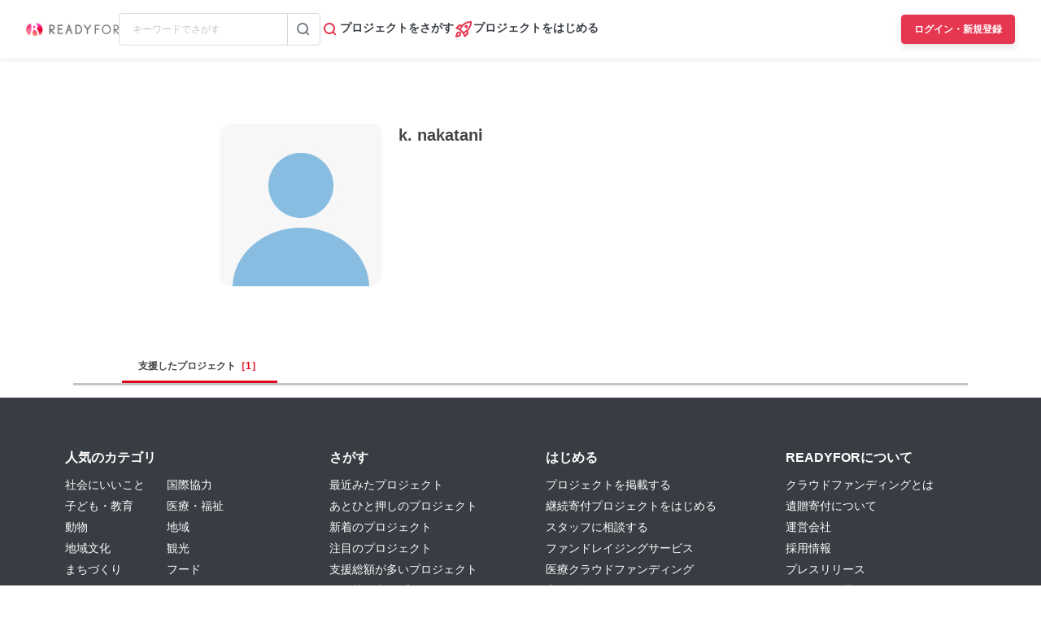

--- FILE ---
content_type: text/html; charset=UTF-8
request_url: https://readyfor.jp/users/1663186
body_size: 2117
content:
<!DOCTYPE html>
<html lang="en">
<head>
    <meta charset="utf-8">
    <meta name="viewport" content="width=device-width, initial-scale=1">
    <title></title>
    <style>
        body {
            font-family: "Arial";
        }
    </style>
    <script type="text/javascript">
    window.awsWafCookieDomainList = [];
    window.gokuProps = {
"key":"AQIDAHjcYu/GjX+QlghicBgQ/[base64]",
          "iv":"D549aQEpgwAAA1zp",
          "context":"3/4ATeIm2E+l5adHZF/KbcMYDGz4YgLXwmP7HGJ7yCtuV+rlgqDzH6aiLRk0BTjDdWVzitOk1Kjk4aXOPA58uofjjDV24pYkGwcyJcDcuUjkEJPvKLUU+qiu7OAiJqtdUc0Dqt6Nglu1QiE7ANFW6enbdQi+E40/U3qK6HLft2TTmRpCw8S9jZZMJdHV0Ht1q3a9mRf3BU+JHz1arb4cb6aCTJn36hbvAzY1I93t/w0m8KdKXIp3aOrXE0BqYBt/RxNX70lg+9WiCFkF1r4ff2OxM5DxVHIxCP56GlFvSzyTOe3+NU6DEErhHbk2fs/F+ywujPAVaOdHqQs1SqUPZMoS2UbWaRfaFX8j6wwL3/jj54iCAynA0ACa/Lwn1kKoBTlM6SUZS3u0iH4/KyIkaEgQpbFU2ktjlP9neICNcft0HtPF9bgupAYUs4xMKs6LHqsaTRy+2KdaZ6rxlpZJLQyFBX747BBYuxiySsMt4USHOkV4Vf7qpEyO73FWWaAvGLlSlegcobHHy+EYLnFOtQj1ekXxMVhggEp7WWoei6MI0b6cDpbOl9MFd3qBzazApYgDO4B6fZt7CX/PQTfwzkFeU5DSGFPw4ln6SYRQNaX9E2ArCu04vGbvYeNUA8yGoEdwyvzyp5ISTLOcVRj2wyO/cM0hatGuark7HR7cOEiRGRWwzcC4N1n+cPdvvX5Kq5jgHJxjl9EjlPBSr6ItT3EXz5hySD6Sk4XPcL/P1WTX7lSVXvAbYG+XzJK8h3LERHcVAvpVU1PGHajNvmxvOReG+/BZ"
};
    </script>
    <script src="https://1eb9d2339a12.f6bdac56.us-east-2.token.awswaf.com/1eb9d2339a12/3ae1f01a7efb/0a275c36d423/challenge.js"></script>
</head>
<body>
    <div id="challenge-container"></div>
    <script type="text/javascript">
        AwsWafIntegration.saveReferrer();
        AwsWafIntegration.checkForceRefresh().then((forceRefresh) => {
            if (forceRefresh) {
                AwsWafIntegration.forceRefreshToken().then(() => {
                    window.location.reload(true);
                });
            } else {
                AwsWafIntegration.getToken().then(() => {
                    window.location.reload(true);
                });
            }
        });
    </script>
    <noscript>
        <h1>JavaScript is disabled</h1>
        In order to continue, we need to verify that you're not a robot.
        This requires JavaScript. Enable JavaScript and then reload the page.
    </noscript>
</body>
</html>

--- FILE ---
content_type: text/css
request_url: https://readyfor.jp/assets/common-09bcbb78945be6ab6a0b0d41328a06f9352d8b1a39b118b2417a64274dd8da5c.css
body_size: 30218
content:
/*!
 * jQuery UI CSS Framework 1.14.1
 * https://jqueryui.com
 *
 * Copyright OpenJS Foundation and other contributors
 * Released under the MIT license.
 * https://jquery.org/license
 *
 * https://api.jqueryui.com/category/theming/
 *
 * To view and modify this theme, visit https://jqueryui.com/themeroller/
 */.ui-widget{font-family:Arial,Helvetica,sans-serif;font-size:1em}.ui-widget .ui-widget{font-size:1em}.ui-widget input,.ui-widget select,.ui-widget textarea,.ui-widget button{font-family:Arial,Helvetica,sans-serif;font-size:1em}.ui-widget.ui-widget-content{border:1px solid #c5c5c5}.ui-widget-content{border:1px solid #ddd;background:#fff;color:#333}.ui-widget-content a{color:#333}.ui-widget-header{border:1px solid #ddd;background:#e9e9e9;color:#333;font-weight:bold}.ui-widget-header a{color:#333}.ui-state-default,.ui-widget-content .ui-state-default,.ui-widget-header .ui-state-default,.ui-button,html .ui-button.ui-state-disabled:hover,html .ui-button.ui-state-disabled:active{border:1px solid #c5c5c5;background:#f6f6f6;font-weight:normal;color:#454545}.ui-state-default a,.ui-state-default a:link,.ui-state-default a:visited,a.ui-button,a:link.ui-button,a:visited.ui-button,.ui-button{color:#454545;text-decoration:none}.ui-state-hover,.ui-widget-content .ui-state-hover,.ui-widget-header .ui-state-hover,.ui-state-focus,.ui-widget-content .ui-state-focus,.ui-widget-header .ui-state-focus,.ui-button:hover,.ui-button:focus{border:1px solid #ccc;background:#ededed;font-weight:normal;color:#2b2b2b}.ui-state-hover a,.ui-state-hover a:hover,.ui-state-hover a:link,.ui-state-hover a:visited,.ui-state-focus a,.ui-state-focus a:hover,.ui-state-focus a:link,.ui-state-focus a:visited,a.ui-button:hover,a.ui-button:focus{color:#2b2b2b;text-decoration:none}.ui-visual-focus{box-shadow:0 0 3px 1px #5e9ed6}.ui-state-active,.ui-widget-content .ui-state-active,.ui-widget-header .ui-state-active,a.ui-button:active,.ui-button:active,.ui-button.ui-state-active:hover{border:1px solid #003eff;background:#007fff;font-weight:normal;color:#fff}.ui-icon-background,.ui-state-active .ui-icon-background{border:#003eff;background-color:#fff}.ui-state-active a,.ui-state-active a:link,.ui-state-active a:visited{color:#fff;text-decoration:none}.ui-state-highlight,.ui-widget-content .ui-state-highlight,.ui-widget-header .ui-state-highlight{border:1px solid #dad55e;background:#fffa90;color:#777620}.ui-state-checked{border:1px solid #dad55e;background:#fffa90}.ui-state-highlight a,.ui-widget-content .ui-state-highlight a,.ui-widget-header .ui-state-highlight a{color:#777620}.ui-state-error,.ui-widget-content .ui-state-error,.ui-widget-header .ui-state-error{border:1px solid #f1a899;background:#fddfdf;color:#5f3f3f}.ui-state-error a,.ui-widget-content .ui-state-error a,.ui-widget-header .ui-state-error a{color:#5f3f3f}.ui-state-error-text,.ui-widget-content .ui-state-error-text,.ui-widget-header .ui-state-error-text{color:#5f3f3f}.ui-priority-primary,.ui-widget-content .ui-priority-primary,.ui-widget-header .ui-priority-primary{font-weight:bold}.ui-priority-secondary,.ui-widget-content .ui-priority-secondary,.ui-widget-header .ui-priority-secondary{opacity:.7;font-weight:normal}.ui-state-disabled,.ui-widget-content .ui-state-disabled,.ui-widget-header .ui-state-disabled{opacity:.35;background-image:none}.ui-icon{width:16px;height:16px}.ui-icon,.ui-widget-content .ui-icon{background-image:url(/assets/jquery-ui/ui-icons_444444_256x240-0ec02058e27f71c352637ad8cf116491b94527208affb95e29534bc6e1c239a4.png)}.ui-widget-header .ui-icon{background-image:url(/assets/jquery-ui/ui-icons_444444_256x240-0ec02058e27f71c352637ad8cf116491b94527208affb95e29534bc6e1c239a4.png)}.ui-state-hover .ui-icon,.ui-state-focus .ui-icon,.ui-button:hover .ui-icon,.ui-button:focus .ui-icon{background-image:url(/assets/jquery-ui/ui-icons_555555_256x240-2ae1a3121a9024293d3d98f529f49edd9609e4043974e86304e263f811e865b8.png)}.ui-state-active .ui-icon,.ui-button:active .ui-icon{background-image:url(/assets/jquery-ui/ui-icons_ffffff_256x240-063ff6c0b18fa40b9a89952c7a14ba75909dc2a6012612d83c40b9ef77df08e9.png)}.ui-state-highlight .ui-icon,.ui-button .ui-state-highlight.ui-icon{background-image:url(/assets/jquery-ui/ui-icons_777620_256x240-db31659e24ef3c3402c3cce811aaa4f6e6c69d353f32ddf40ce43f80e98e1297.png)}.ui-state-error .ui-icon,.ui-state-error-text .ui-icon{background-image:url(/assets/jquery-ui/ui-icons_cc0000_256x240-32d2aace8d299dd84d2e10ce1f1eb9cbb83550e147a4147b474eb22510dac5c3.png)}.ui-button .ui-icon{background-image:url(/assets/jquery-ui/ui-icons_777777_256x240-03396f638d0837b69aa809188d82742d27a85eb85d105d4d553520df635176b7.png)}.ui-icon-blank.ui-icon-blank.ui-icon-blank{background-image:none}.ui-icon-caret-1-n{background-position:0 0}.ui-icon-caret-1-ne{background-position:-16px 0}.ui-icon-caret-1-e{background-position:-32px 0}.ui-icon-caret-1-se{background-position:-48px 0}.ui-icon-caret-1-s{background-position:-65px 0}.ui-icon-caret-1-sw{background-position:-80px 0}.ui-icon-caret-1-w{background-position:-96px 0}.ui-icon-caret-1-nw{background-position:-112px 0}.ui-icon-caret-2-n-s{background-position:-128px 0}.ui-icon-caret-2-e-w{background-position:-144px 0}.ui-icon-triangle-1-n{background-position:0 -16px}.ui-icon-triangle-1-ne{background-position:-16px -16px}.ui-icon-triangle-1-e{background-position:-32px -16px}.ui-icon-triangle-1-se{background-position:-48px -16px}.ui-icon-triangle-1-s{background-position:-65px -16px}.ui-icon-triangle-1-sw{background-position:-80px -16px}.ui-icon-triangle-1-w{background-position:-96px -16px}.ui-icon-triangle-1-nw{background-position:-112px -16px}.ui-icon-triangle-2-n-s{background-position:-128px -16px}.ui-icon-triangle-2-e-w{background-position:-144px -16px}.ui-icon-arrow-1-n{background-position:0 -32px}.ui-icon-arrow-1-ne{background-position:-16px -32px}.ui-icon-arrow-1-e{background-position:-32px -32px}.ui-icon-arrow-1-se{background-position:-48px -32px}.ui-icon-arrow-1-s{background-position:-65px -32px}.ui-icon-arrow-1-sw{background-position:-80px -32px}.ui-icon-arrow-1-w{background-position:-96px -32px}.ui-icon-arrow-1-nw{background-position:-112px -32px}.ui-icon-arrow-2-n-s{background-position:-128px -32px}.ui-icon-arrow-2-ne-sw{background-position:-144px -32px}.ui-icon-arrow-2-e-w{background-position:-160px -32px}.ui-icon-arrow-2-se-nw{background-position:-176px -32px}.ui-icon-arrowstop-1-n{background-position:-192px -32px}.ui-icon-arrowstop-1-e{background-position:-208px -32px}.ui-icon-arrowstop-1-s{background-position:-224px -32px}.ui-icon-arrowstop-1-w{background-position:-240px -32px}.ui-icon-arrowthick-1-n{background-position:1px -48px}.ui-icon-arrowthick-1-ne{background-position:-16px -48px}.ui-icon-arrowthick-1-e{background-position:-32px -48px}.ui-icon-arrowthick-1-se{background-position:-48px -48px}.ui-icon-arrowthick-1-s{background-position:-64px -48px}.ui-icon-arrowthick-1-sw{background-position:-80px -48px}.ui-icon-arrowthick-1-w{background-position:-96px -48px}.ui-icon-arrowthick-1-nw{background-position:-112px -48px}.ui-icon-arrowthick-2-n-s{background-position:-128px -48px}.ui-icon-arrowthick-2-ne-sw{background-position:-144px -48px}.ui-icon-arrowthick-2-e-w{background-position:-160px -48px}.ui-icon-arrowthick-2-se-nw{background-position:-176px -48px}.ui-icon-arrowthickstop-1-n{background-position:-192px -48px}.ui-icon-arrowthickstop-1-e{background-position:-208px -48px}.ui-icon-arrowthickstop-1-s{background-position:-224px -48px}.ui-icon-arrowthickstop-1-w{background-position:-240px -48px}.ui-icon-arrowreturnthick-1-w{background-position:0 -64px}.ui-icon-arrowreturnthick-1-n{background-position:-16px -64px}.ui-icon-arrowreturnthick-1-e{background-position:-32px -64px}.ui-icon-arrowreturnthick-1-s{background-position:-48px -64px}.ui-icon-arrowreturn-1-w{background-position:-64px -64px}.ui-icon-arrowreturn-1-n{background-position:-80px -64px}.ui-icon-arrowreturn-1-e{background-position:-96px -64px}.ui-icon-arrowreturn-1-s{background-position:-112px -64px}.ui-icon-arrowrefresh-1-w{background-position:-128px -64px}.ui-icon-arrowrefresh-1-n{background-position:-144px -64px}.ui-icon-arrowrefresh-1-e{background-position:-160px -64px}.ui-icon-arrowrefresh-1-s{background-position:-176px -64px}.ui-icon-arrow-4{background-position:0 -80px}.ui-icon-arrow-4-diag{background-position:-16px -80px}.ui-icon-extlink{background-position:-32px -80px}.ui-icon-newwin{background-position:-48px -80px}.ui-icon-refresh{background-position:-64px -80px}.ui-icon-shuffle{background-position:-80px -80px}.ui-icon-transfer-e-w{background-position:-96px -80px}.ui-icon-transferthick-e-w{background-position:-112px -80px}.ui-icon-folder-collapsed{background-position:0 -96px}.ui-icon-folder-open{background-position:-16px -96px}.ui-icon-document{background-position:-32px -96px}.ui-icon-document-b{background-position:-48px -96px}.ui-icon-note{background-position:-64px -96px}.ui-icon-mail-closed{background-position:-80px -96px}.ui-icon-mail-open{background-position:-96px -96px}.ui-icon-suitcase{background-position:-112px -96px}.ui-icon-comment{background-position:-128px -96px}.ui-icon-person{background-position:-144px -96px}.ui-icon-print{background-position:-160px -96px}.ui-icon-trash{background-position:-176px -96px}.ui-icon-locked{background-position:-192px -96px}.ui-icon-unlocked{background-position:-208px -96px}.ui-icon-bookmark{background-position:-224px -96px}.ui-icon-tag{background-position:-240px -96px}.ui-icon-home{background-position:0 -112px}.ui-icon-flag{background-position:-16px -112px}.ui-icon-calendar{background-position:-32px -112px}.ui-icon-cart{background-position:-48px -112px}.ui-icon-pencil{background-position:-64px -112px}.ui-icon-clock{background-position:-80px -112px}.ui-icon-disk{background-position:-96px -112px}.ui-icon-calculator{background-position:-112px -112px}.ui-icon-zoomin{background-position:-128px -112px}.ui-icon-zoomout{background-position:-144px -112px}.ui-icon-search{background-position:-160px -112px}.ui-icon-wrench{background-position:-176px -112px}.ui-icon-gear{background-position:-192px -112px}.ui-icon-heart{background-position:-208px -112px}.ui-icon-star{background-position:-224px -112px}.ui-icon-link{background-position:-240px -112px}.ui-icon-cancel{background-position:0 -128px}.ui-icon-plus{background-position:-16px -128px}.ui-icon-plusthick{background-position:-32px -128px}.ui-icon-minus{background-position:-48px -128px}.ui-icon-minusthick{background-position:-64px -128px}.ui-icon-close{background-position:-80px -128px}.ui-icon-closethick{background-position:-96px -128px}.ui-icon-key{background-position:-112px -128px}.ui-icon-lightbulb{background-position:-128px -128px}.ui-icon-scissors{background-position:-144px -128px}.ui-icon-clipboard{background-position:-160px -128px}.ui-icon-copy{background-position:-176px -128px}.ui-icon-contact{background-position:-192px -128px}.ui-icon-image{background-position:-208px -128px}.ui-icon-video{background-position:-224px -128px}.ui-icon-script{background-position:-240px -128px}.ui-icon-alert{background-position:0 -144px}.ui-icon-info{background-position:-16px -144px}.ui-icon-notice{background-position:-32px -144px}.ui-icon-help{background-position:-48px -144px}.ui-icon-check{background-position:-64px -144px}.ui-icon-bullet{background-position:-80px -144px}.ui-icon-radio-on{background-position:-96px -144px}.ui-icon-radio-off{background-position:-112px -144px}.ui-icon-pin-w{background-position:-128px -144px}.ui-icon-pin-s{background-position:-144px -144px}.ui-icon-play{background-position:0 -160px}.ui-icon-pause{background-position:-16px -160px}.ui-icon-seek-next{background-position:-32px -160px}.ui-icon-seek-prev{background-position:-48px -160px}.ui-icon-seek-end{background-position:-64px -160px}.ui-icon-seek-start{background-position:-80px -160px}.ui-icon-seek-first{background-position:-80px -160px}.ui-icon-stop{background-position:-96px -160px}.ui-icon-eject{background-position:-112px -160px}.ui-icon-volume-off{background-position:-128px -160px}.ui-icon-volume-on{background-position:-144px -160px}.ui-icon-power{background-position:0 -176px}.ui-icon-signal-diag{background-position:-16px -176px}.ui-icon-signal{background-position:-32px -176px}.ui-icon-battery-0{background-position:-48px -176px}.ui-icon-battery-1{background-position:-64px -176px}.ui-icon-battery-2{background-position:-80px -176px}.ui-icon-battery-3{background-position:-96px -176px}.ui-icon-circle-plus{background-position:0 -192px}.ui-icon-circle-minus{background-position:-16px -192px}.ui-icon-circle-close{background-position:-32px -192px}.ui-icon-circle-triangle-e{background-position:-48px -192px}.ui-icon-circle-triangle-s{background-position:-64px -192px}.ui-icon-circle-triangle-w{background-position:-80px -192px}.ui-icon-circle-triangle-n{background-position:-96px -192px}.ui-icon-circle-arrow-e{background-position:-112px -192px}.ui-icon-circle-arrow-s{background-position:-128px -192px}.ui-icon-circle-arrow-w{background-position:-144px -192px}.ui-icon-circle-arrow-n{background-position:-160px -192px}.ui-icon-circle-zoomin{background-position:-176px -192px}.ui-icon-circle-zoomout{background-position:-192px -192px}.ui-icon-circle-check{background-position:-208px -192px}.ui-icon-circlesmall-plus{background-position:0 -208px}.ui-icon-circlesmall-minus{background-position:-16px -208px}.ui-icon-circlesmall-close{background-position:-32px -208px}.ui-icon-squaresmall-plus{background-position:-48px -208px}.ui-icon-squaresmall-minus{background-position:-64px -208px}.ui-icon-squaresmall-close{background-position:-80px -208px}.ui-icon-grip-dotted-vertical{background-position:0 -224px}.ui-icon-grip-dotted-horizontal{background-position:-16px -224px}.ui-icon-grip-solid-vertical{background-position:-32px -224px}.ui-icon-grip-solid-horizontal{background-position:-48px -224px}.ui-icon-gripsmall-diagonal-se{background-position:-64px -224px}.ui-icon-grip-diagonal-se{background-position:-80px -224px}.ui-corner-all,.ui-corner-top,.ui-corner-left,.ui-corner-tl{border-top-left-radius:3px}.ui-corner-all,.ui-corner-top,.ui-corner-right,.ui-corner-tr{border-top-right-radius:3px}.ui-corner-all,.ui-corner-bottom,.ui-corner-left,.ui-corner-bl{border-bottom-left-radius:3px}.ui-corner-all,.ui-corner-bottom,.ui-corner-right,.ui-corner-br{border-bottom-right-radius:3px}.ui-widget-overlay{background:#aaa;opacity:.3}.ui-widget-shadow{box-shadow:0 0 5px #666}/*!
 * jQuery UI Accordion 1.14.1
 * https://jqueryui.com
 *
 * Copyright OpenJS Foundation and other contributors
 * Released under the MIT license.
 * https://jquery.org/license
 *
 * https://api.jqueryui.com/accordion/#theming
 */.ui-accordion .ui-accordion-header{display:block;cursor:pointer;position:relative;margin:2px 0 0 0;padding:.5em .5em .5em .7em;font-size:100%}.ui-accordion .ui-accordion-content{padding:1em 2.2em;border-top:0;overflow:auto}/*!
 * jQuery UI Dialog 1.14.1
 * https://jqueryui.com
 *
 * Copyright OpenJS Foundation and other contributors
 * Released under the MIT license.
 * https://jquery.org/license
 *
 * https://api.jqueryui.com/dialog/#theming
 */.ui-dialog{position:absolute;top:0;left:0;padding:.2em;outline:0}.ui-dialog .ui-dialog-titlebar{padding:.4em 1em;position:relative}.ui-dialog .ui-dialog-title{float:left;margin:.1em 0;white-space:nowrap;width:90%;overflow:hidden;text-overflow:ellipsis}.ui-dialog .ui-dialog-titlebar-close{position:absolute;right:.3em;top:50%;width:20px;margin:-10px 0 0 0;padding:1px;height:20px}.ui-dialog .ui-dialog-content{position:relative;border:0;padding:.5em 1em;background:none;overflow:auto}.ui-dialog .ui-dialog-buttonpane{text-align:left;border-width:1px 0 0 0;background-image:none;margin-top:.5em;padding:.3em 1em .5em .4em}.ui-dialog .ui-dialog-buttonpane .ui-dialog-buttonset{float:right}.ui-dialog .ui-dialog-buttonpane button{margin:.5em .4em .5em 0;cursor:pointer}.ui-dialog .ui-resizable-n{height:2px;top:0}.ui-dialog .ui-resizable-e{width:2px;right:0}.ui-dialog .ui-resizable-s{height:2px;bottom:0}.ui-dialog .ui-resizable-w{width:2px;left:0}.ui-dialog .ui-resizable-se,.ui-dialog .ui-resizable-sw,.ui-dialog .ui-resizable-ne,.ui-dialog .ui-resizable-nw{width:7px;height:7px}.ui-dialog .ui-resizable-se{right:0;bottom:0}.ui-dialog .ui-resizable-sw{left:0;bottom:0}.ui-dialog .ui-resizable-ne{right:0;top:0}.ui-dialog .ui-resizable-nw{left:0;top:0}.ui-draggable .ui-dialog-titlebar{cursor:move}/*!
 * jQuery UI Datepicker 1.14.1
 * https://jqueryui.com
 *
 * Copyright OpenJS Foundation and other contributors
 * Released under the MIT license.
 * https://jquery.org/license
 *
 * https://api.jqueryui.com/datepicker/#theming
 */.ui-datepicker{width:17em;padding:.2em .2em 0;display:none}.ui-datepicker .ui-datepicker-header{position:relative;padding:.2em 0}.ui-datepicker .ui-datepicker-prev,.ui-datepicker .ui-datepicker-next{position:absolute;top:2px;width:1.8em;height:1.8em}.ui-datepicker .ui-datepicker-prev-hover,.ui-datepicker .ui-datepicker-next-hover{top:1px}.ui-datepicker .ui-datepicker-prev{left:2px}.ui-datepicker .ui-datepicker-next{right:2px}.ui-datepicker .ui-datepicker-prev-hover{left:1px}.ui-datepicker .ui-datepicker-next-hover{right:1px}.ui-datepicker .ui-datepicker-prev span,.ui-datepicker .ui-datepicker-next span{display:block;position:absolute;left:50%;margin-left:-8px;top:50%;margin-top:-8px}.ui-datepicker .ui-datepicker-title{margin:0 2.3em;line-height:1.8em;text-align:center}.ui-datepicker .ui-datepicker-title select{font-size:1em;margin:1px 0}.ui-datepicker select.ui-datepicker-month,.ui-datepicker select.ui-datepicker-year{width:45%}.ui-datepicker table{width:100%;font-size:.9em;border-collapse:collapse;margin:0 0 .4em}.ui-datepicker th{padding:.7em .3em;text-align:center;font-weight:bold;border:0}.ui-datepicker td{border:0;padding:1px}.ui-datepicker td span,.ui-datepicker td a{display:block;padding:.2em;text-align:right;text-decoration:none}.ui-datepicker .ui-datepicker-buttonpane{background-image:none;margin:.7em 0 0 0;padding:0 .2em;border-left:0;border-right:0;border-bottom:0}.ui-datepicker .ui-datepicker-buttonpane button{float:right;margin:.5em .2em .4em;cursor:pointer;padding:.2em .6em .3em .6em;width:auto;overflow:visible}.ui-datepicker .ui-datepicker-buttonpane button.ui-datepicker-current{float:left}.ui-datepicker.ui-datepicker-multi{width:auto}.ui-datepicker-multi .ui-datepicker-group{float:left}.ui-datepicker-multi .ui-datepicker-group table{width:95%;margin:0 auto .4em}.ui-datepicker-multi-2 .ui-datepicker-group{width:50%}.ui-datepicker-multi-3 .ui-datepicker-group{width:33.3%}.ui-datepicker-multi-4 .ui-datepicker-group{width:25%}.ui-datepicker-multi .ui-datepicker-group-last .ui-datepicker-header,.ui-datepicker-multi .ui-datepicker-group-middle .ui-datepicker-header{border-left-width:0}.ui-datepicker-multi .ui-datepicker-buttonpane{clear:left}.ui-datepicker-row-break{clear:both;width:100%;font-size:0}.ui-datepicker-rtl{direction:rtl}.ui-datepicker-rtl .ui-datepicker-prev{right:2px;left:auto}.ui-datepicker-rtl .ui-datepicker-next{left:2px;right:auto}.ui-datepicker-rtl .ui-datepicker-prev:hover{right:1px;left:auto}.ui-datepicker-rtl .ui-datepicker-next:hover{left:1px;right:auto}.ui-datepicker-rtl .ui-datepicker-buttonpane{clear:right}.ui-datepicker-rtl .ui-datepicker-buttonpane button{float:left}.ui-datepicker-rtl .ui-datepicker-buttonpane button.ui-datepicker-current,.ui-datepicker-rtl .ui-datepicker-group{float:right}.ui-datepicker-rtl .ui-datepicker-group-last .ui-datepicker-header,.ui-datepicker-rtl .ui-datepicker-group-middle .ui-datepicker-header{border-right-width:0;border-left-width:1px}.ui-datepicker .ui-icon{display:block;text-indent:-99999px;overflow:hidden;background-repeat:no-repeat;left:.5em;top:.3em}/*!
 *  Font Awesome 4.7.0 by @davegandy - http://fontawesome.io - @fontawesome
 *  License - http://fontawesome.io/license (Font: SIL OFL 1.1, CSS: MIT License)
 */@font-face{font-family:"FontAwesome";src:url("/assets/fontawesome-webfont-82ff0fe46a6f60e0ab3c4a9891a0ae0a1f7b7e84c625f55358379177a2dcb202.eot");src:url("/assets/fontawesome-webfont-82ff0fe46a6f60e0ab3c4a9891a0ae0a1f7b7e84c625f55358379177a2dcb202.eot?#iefix") format("embedded-opentype"),url("/assets/fontawesome-webfont-fa79d127baca4558a0b973f5f514b90fc5ef43314c41095f5cb285ffaa0a4029.woff2") format("woff2"),url("/assets/fontawesome-webfont-c9a0a23a23a3f6f7165cba218b40483a0b1750d92b49c40842f1d8f566f5f421.woff") format("woff"),url("/assets/fontawesome-webfont-2794b002e3568f5abce8991e2431ca79e0ce84a08ea1268884b4e097b62762a6.ttf") format("truetype"),url("/assets/fontawesome-webfont-67c6c8e9ffb0fcd7c7c64eaff12a298abf5b54a54b54f0e6c4c49161dba62d6d.svg#fontawesomeregular") format("svg");font-weight:normal;font-style:normal}.fa{display:inline-block;font:normal normal normal 14px/1 FontAwesome;font-size:inherit;text-rendering:auto;-webkit-font-smoothing:antialiased;-moz-osx-font-smoothing:grayscale}.fa-lg{font-size:1.33333333em;line-height:.75em;vertical-align:-15%}.fa-2x{font-size:2em}.fa-3x{font-size:3em}.fa-4x{font-size:4em}.fa-5x{font-size:5em}.fa-fw{width:1.28571429em;text-align:center}.fa-ul{padding-left:0;margin-left:2.14285714em;list-style-type:none}.fa-ul>li{position:relative}.fa-li{position:absolute;left:-2.14285714em;width:2.14285714em;top:.14285714em;text-align:center}.fa-li.fa-lg{left:-1.85714286em}.fa-border{padding:.2em .25em .15em;border:solid .08em #eee;border-radius:.1em}.fa-pull-left{float:left}.fa-pull-right{float:right}.fa.fa-pull-left{margin-right:.3em}.fa.fa-pull-right{margin-left:.3em}.pull-right{float:right}.pull-left{float:left}.fa.pull-left{margin-right:.3em}.fa.pull-right{margin-left:.3em}.fa-spin{animation:fa-spin 2s infinite linear}.fa-pulse{animation:fa-spin 1s infinite steps(8)}@keyframes fa-spin{0%{transform:rotate(0deg)}100%{transform:rotate(359deg)}}.fa-rotate-90{-ms-filter:"progid:DXImageTransform.Microsoft.BasicImage(rotation=1)";transform:rotate(90deg)}.fa-rotate-180{-ms-filter:"progid:DXImageTransform.Microsoft.BasicImage(rotation=2)";transform:rotate(180deg)}.fa-rotate-270{-ms-filter:"progid:DXImageTransform.Microsoft.BasicImage(rotation=3)";transform:rotate(270deg)}.fa-flip-horizontal{-ms-filter:"progid:DXImageTransform.Microsoft.BasicImage(rotation=0, mirror=1)";transform:scale(-1, 1)}.fa-flip-vertical{-ms-filter:"progid:DXImageTransform.Microsoft.BasicImage(rotation=2, mirror=1)";transform:scale(1, -1)}:root .fa-rotate-90,:root .fa-rotate-180,:root .fa-rotate-270,:root .fa-flip-horizontal,:root .fa-flip-vertical{filter:none}.fa-stack{position:relative;display:inline-block;width:2em;height:2em;line-height:2em;vertical-align:middle}.fa-stack-1x,.fa-stack-2x{position:absolute;left:0;width:100%;text-align:center}.fa-stack-1x{line-height:inherit}.fa-stack-2x{font-size:2em}.fa-inverse{color:#fff}.fa-glass:before{content:""}.fa-music:before{content:""}.fa-search:before{content:""}.fa-envelope-o:before{content:""}.fa-heart:before{content:""}.fa-star:before{content:""}.fa-star-o:before{content:""}.fa-user:before{content:""}.fa-film:before{content:""}.fa-th-large:before{content:""}.fa-th:before{content:""}.fa-th-list:before{content:""}.fa-check:before{content:""}.fa-remove:before,.fa-close:before,.fa-times:before{content:""}.fa-search-plus:before{content:""}.fa-search-minus:before{content:""}.fa-power-off:before{content:""}.fa-signal:before{content:""}.fa-gear:before,.fa-cog:before{content:""}.fa-trash-o:before{content:""}.fa-home:before{content:""}.fa-file-o:before{content:""}.fa-clock-o:before{content:""}.fa-road:before{content:""}.fa-download:before{content:""}.fa-arrow-circle-o-down:before{content:""}.fa-arrow-circle-o-up:before{content:""}.fa-inbox:before{content:""}.fa-play-circle-o:before{content:""}.fa-rotate-right:before,.fa-repeat:before{content:""}.fa-refresh:before{content:""}.fa-list-alt:before{content:""}.fa-lock:before{content:""}.fa-flag:before{content:""}.fa-headphones:before{content:""}.fa-volume-off:before{content:""}.fa-volume-down:before{content:""}.fa-volume-up:before{content:""}.fa-qrcode:before{content:""}.fa-barcode:before{content:""}.fa-tag:before{content:""}.fa-tags:before{content:""}.fa-book:before{content:""}.fa-bookmark:before{content:""}.fa-print:before{content:""}.fa-camera:before{content:""}.fa-font:before{content:""}.fa-bold:before{content:""}.fa-italic:before{content:""}.fa-text-height:before{content:""}.fa-text-width:before{content:""}.fa-align-left:before{content:""}.fa-align-center:before{content:""}.fa-align-right:before{content:""}.fa-align-justify:before{content:""}.fa-list:before{content:""}.fa-dedent:before,.fa-outdent:before{content:""}.fa-indent:before{content:""}.fa-video-camera:before{content:""}.fa-photo:before,.fa-image:before,.fa-picture-o:before{content:""}.fa-pencil:before{content:""}.fa-map-marker:before{content:""}.fa-adjust:before{content:""}.fa-tint:before{content:""}.fa-edit:before,.fa-pencil-square-o:before{content:""}.fa-share-square-o:before{content:""}.fa-check-square-o:before{content:""}.fa-arrows:before{content:""}.fa-step-backward:before{content:""}.fa-fast-backward:before{content:""}.fa-backward:before{content:""}.fa-play:before{content:""}.fa-pause:before{content:""}.fa-stop:before{content:""}.fa-forward:before{content:""}.fa-fast-forward:before{content:""}.fa-step-forward:before{content:""}.fa-eject:before{content:""}.fa-chevron-left:before{content:""}.fa-chevron-right:before{content:""}.fa-plus-circle:before{content:""}.fa-minus-circle:before{content:""}.fa-times-circle:before{content:""}.fa-check-circle:before{content:""}.fa-question-circle:before{content:""}.fa-info-circle:before{content:""}.fa-crosshairs:before{content:""}.fa-times-circle-o:before{content:""}.fa-check-circle-o:before{content:""}.fa-ban:before{content:""}.fa-arrow-left:before{content:""}.fa-arrow-right:before{content:""}.fa-arrow-up:before{content:""}.fa-arrow-down:before{content:""}.fa-mail-forward:before,.fa-share:before{content:""}.fa-expand:before{content:""}.fa-compress:before{content:""}.fa-plus:before{content:""}.fa-minus:before{content:""}.fa-asterisk:before{content:""}.fa-exclamation-circle:before{content:""}.fa-gift:before{content:""}.fa-leaf:before{content:""}.fa-fire:before{content:""}.fa-eye:before{content:""}.fa-eye-slash:before{content:""}.fa-warning:before,.fa-exclamation-triangle:before{content:""}.fa-plane:before{content:""}.fa-calendar:before{content:""}.fa-random:before{content:""}.fa-comment:before{content:""}.fa-magnet:before{content:""}.fa-chevron-up:before{content:""}.fa-chevron-down:before{content:""}.fa-retweet:before{content:""}.fa-shopping-cart:before{content:""}.fa-folder:before{content:""}.fa-folder-open:before{content:""}.fa-arrows-v:before{content:""}.fa-arrows-h:before{content:""}.fa-bar-chart-o:before,.fa-bar-chart:before{content:""}.fa-twitter-square:before{content:""}.fa-facebook-square:before{content:""}.fa-camera-retro:before{content:""}.fa-key:before{content:""}.fa-gears:before,.fa-cogs:before{content:""}.fa-comments:before{content:""}.fa-thumbs-o-up:before{content:""}.fa-thumbs-o-down:before{content:""}.fa-star-half:before{content:""}.fa-heart-o:before{content:""}.fa-sign-out:before{content:""}.fa-linkedin-square:before{content:""}.fa-thumb-tack:before{content:""}.fa-external-link:before{content:""}.fa-sign-in:before{content:""}.fa-trophy:before{content:""}.fa-github-square:before{content:""}.fa-upload:before{content:""}.fa-lemon-o:before{content:""}.fa-phone:before{content:""}.fa-square-o:before{content:""}.fa-bookmark-o:before{content:""}.fa-phone-square:before{content:""}.fa-twitter:before{content:""}.fa-facebook-f:before,.fa-facebook:before{content:""}.fa-github:before{content:""}.fa-unlock:before{content:""}.fa-credit-card:before{content:""}.fa-feed:before,.fa-rss:before{content:""}.fa-hdd-o:before{content:""}.fa-bullhorn:before{content:""}.fa-bell:before{content:""}.fa-certificate:before{content:""}.fa-hand-o-right:before{content:""}.fa-hand-o-left:before{content:""}.fa-hand-o-up:before{content:""}.fa-hand-o-down:before{content:""}.fa-arrow-circle-left:before{content:""}.fa-arrow-circle-right:before{content:""}.fa-arrow-circle-up:before{content:""}.fa-arrow-circle-down:before{content:""}.fa-globe:before{content:""}.fa-wrench:before{content:""}.fa-tasks:before{content:""}.fa-filter:before{content:""}.fa-briefcase:before{content:""}.fa-arrows-alt:before{content:""}.fa-group:before,.fa-users:before{content:""}.fa-chain:before,.fa-link:before{content:""}.fa-cloud:before{content:""}.fa-flask:before{content:""}.fa-cut:before,.fa-scissors:before{content:""}.fa-copy:before,.fa-files-o:before{content:""}.fa-paperclip:before{content:""}.fa-save:before,.fa-floppy-o:before{content:""}.fa-square:before{content:""}.fa-navicon:before,.fa-reorder:before,.fa-bars:before{content:""}.fa-list-ul:before{content:""}.fa-list-ol:before{content:""}.fa-strikethrough:before{content:""}.fa-underline:before{content:""}.fa-table:before{content:""}.fa-magic:before{content:""}.fa-truck:before{content:""}.fa-pinterest:before{content:""}.fa-pinterest-square:before{content:""}.fa-google-plus-square:before{content:""}.fa-google-plus:before{content:""}.fa-money:before{content:""}.fa-caret-down:before{content:""}.fa-caret-up:before{content:""}.fa-caret-left:before{content:""}.fa-caret-right:before{content:""}.fa-columns:before{content:""}.fa-unsorted:before,.fa-sort:before{content:""}.fa-sort-down:before,.fa-sort-desc:before{content:""}.fa-sort-up:before,.fa-sort-asc:before{content:""}.fa-envelope:before{content:""}.fa-linkedin:before{content:""}.fa-rotate-left:before,.fa-undo:before{content:""}.fa-legal:before,.fa-gavel:before{content:""}.fa-dashboard:before,.fa-tachometer:before{content:""}.fa-comment-o:before{content:""}.fa-comments-o:before{content:""}.fa-flash:before,.fa-bolt:before{content:""}.fa-sitemap:before{content:""}.fa-umbrella:before{content:""}.fa-paste:before,.fa-clipboard:before{content:""}.fa-lightbulb-o:before{content:""}.fa-exchange:before{content:""}.fa-cloud-download:before{content:""}.fa-cloud-upload:before{content:""}.fa-user-md:before{content:""}.fa-stethoscope:before{content:""}.fa-suitcase:before{content:""}.fa-bell-o:before{content:""}.fa-coffee:before{content:""}.fa-cutlery:before{content:""}.fa-file-text-o:before{content:""}.fa-building-o:before{content:""}.fa-hospital-o:before{content:""}.fa-ambulance:before{content:""}.fa-medkit:before{content:""}.fa-fighter-jet:before{content:""}.fa-beer:before{content:""}.fa-h-square:before{content:""}.fa-plus-square:before{content:""}.fa-angle-double-left:before{content:""}.fa-angle-double-right:before{content:""}.fa-angle-double-up:before{content:""}.fa-angle-double-down:before{content:""}.fa-angle-left:before{content:""}.fa-angle-right:before{content:""}.fa-angle-up:before{content:""}.fa-angle-down:before{content:""}.fa-desktop:before{content:""}.fa-laptop:before{content:""}.fa-tablet:before{content:""}.fa-mobile-phone:before,.fa-mobile:before{content:""}.fa-circle-o:before{content:""}.fa-quote-left:before{content:""}.fa-quote-right:before{content:""}.fa-spinner:before{content:""}.fa-circle:before{content:""}.fa-mail-reply:before,.fa-reply:before{content:""}.fa-github-alt:before{content:""}.fa-folder-o:before{content:""}.fa-folder-open-o:before{content:""}.fa-smile-o:before{content:""}.fa-frown-o:before{content:""}.fa-meh-o:before{content:""}.fa-gamepad:before{content:""}.fa-keyboard-o:before{content:""}.fa-flag-o:before{content:""}.fa-flag-checkered:before{content:""}.fa-terminal:before{content:""}.fa-code:before{content:""}.fa-mail-reply-all:before,.fa-reply-all:before{content:""}.fa-star-half-empty:before,.fa-star-half-full:before,.fa-star-half-o:before{content:""}.fa-location-arrow:before{content:""}.fa-crop:before{content:""}.fa-code-fork:before{content:""}.fa-unlink:before,.fa-chain-broken:before{content:""}.fa-question:before{content:""}.fa-info:before{content:""}.fa-exclamation:before{content:""}.fa-superscript:before{content:""}.fa-subscript:before{content:""}.fa-eraser:before{content:""}.fa-puzzle-piece:before{content:""}.fa-microphone:before{content:""}.fa-microphone-slash:before{content:""}.fa-shield:before{content:""}.fa-calendar-o:before{content:""}.fa-fire-extinguisher:before{content:""}.fa-rocket:before{content:""}.fa-maxcdn:before{content:""}.fa-chevron-circle-left:before{content:""}.fa-chevron-circle-right:before{content:""}.fa-chevron-circle-up:before{content:""}.fa-chevron-circle-down:before{content:""}.fa-html5:before{content:""}.fa-css3:before{content:""}.fa-anchor:before{content:""}.fa-unlock-alt:before{content:""}.fa-bullseye:before{content:""}.fa-ellipsis-h:before{content:""}.fa-ellipsis-v:before{content:""}.fa-rss-square:before{content:""}.fa-play-circle:before{content:""}.fa-ticket:before{content:""}.fa-minus-square:before{content:""}.fa-minus-square-o:before{content:""}.fa-level-up:before{content:""}.fa-level-down:before{content:""}.fa-check-square:before{content:""}.fa-pencil-square:before{content:""}.fa-external-link-square:before{content:""}.fa-share-square:before{content:""}.fa-compass:before{content:""}.fa-toggle-down:before,.fa-caret-square-o-down:before{content:""}.fa-toggle-up:before,.fa-caret-square-o-up:before{content:""}.fa-toggle-right:before,.fa-caret-square-o-right:before{content:""}.fa-euro:before,.fa-eur:before{content:""}.fa-gbp:before{content:""}.fa-dollar:before,.fa-usd:before{content:""}.fa-rupee:before,.fa-inr:before{content:""}.fa-cny:before,.fa-rmb:before,.fa-yen:before,.fa-jpy:before{content:""}.fa-ruble:before,.fa-rouble:before,.fa-rub:before{content:""}.fa-won:before,.fa-krw:before{content:""}.fa-bitcoin:before,.fa-btc:before{content:""}.fa-file:before{content:""}.fa-file-text:before{content:""}.fa-sort-alpha-asc:before{content:""}.fa-sort-alpha-desc:before{content:""}.fa-sort-amount-asc:before{content:""}.fa-sort-amount-desc:before{content:""}.fa-sort-numeric-asc:before{content:""}.fa-sort-numeric-desc:before{content:""}.fa-thumbs-up:before{content:""}.fa-thumbs-down:before{content:""}.fa-youtube-square:before{content:""}.fa-youtube:before{content:""}.fa-xing:before{content:""}.fa-xing-square:before{content:""}.fa-youtube-play:before{content:""}.fa-dropbox:before{content:""}.fa-stack-overflow:before{content:""}.fa-instagram:before{content:""}.fa-flickr:before{content:""}.fa-adn:before{content:""}.fa-bitbucket:before{content:""}.fa-bitbucket-square:before{content:""}.fa-tumblr:before{content:""}.fa-tumblr-square:before{content:""}.fa-long-arrow-down:before{content:""}.fa-long-arrow-up:before{content:""}.fa-long-arrow-left:before{content:""}.fa-long-arrow-right:before{content:""}.fa-apple:before{content:""}.fa-windows:before{content:""}.fa-android:before{content:""}.fa-linux:before{content:""}.fa-dribbble:before{content:""}.fa-skype:before{content:""}.fa-foursquare:before{content:""}.fa-trello:before{content:""}.fa-female:before{content:""}.fa-male:before{content:""}.fa-gittip:before,.fa-gratipay:before{content:""}.fa-sun-o:before{content:""}.fa-moon-o:before{content:""}.fa-archive:before{content:""}.fa-bug:before{content:""}.fa-vk:before{content:""}.fa-weibo:before{content:""}.fa-renren:before{content:""}.fa-pagelines:before{content:""}.fa-stack-exchange:before{content:""}.fa-arrow-circle-o-right:before{content:""}.fa-arrow-circle-o-left:before{content:""}.fa-toggle-left:before,.fa-caret-square-o-left:before{content:""}.fa-dot-circle-o:before{content:""}.fa-wheelchair:before{content:""}.fa-vimeo-square:before{content:""}.fa-turkish-lira:before,.fa-try:before{content:""}.fa-plus-square-o:before{content:""}.fa-space-shuttle:before{content:""}.fa-slack:before{content:""}.fa-envelope-square:before{content:""}.fa-wordpress:before{content:""}.fa-openid:before{content:""}.fa-institution:before,.fa-bank:before,.fa-university:before{content:""}.fa-mortar-board:before,.fa-graduation-cap:before{content:""}.fa-yahoo:before{content:""}.fa-google:before{content:""}.fa-reddit:before{content:""}.fa-reddit-square:before{content:""}.fa-stumbleupon-circle:before{content:""}.fa-stumbleupon:before{content:""}.fa-delicious:before{content:""}.fa-digg:before{content:""}.fa-pied-piper-pp:before{content:""}.fa-pied-piper-alt:before{content:""}.fa-drupal:before{content:""}.fa-joomla:before{content:""}.fa-language:before{content:""}.fa-fax:before{content:""}.fa-building:before{content:""}.fa-child:before{content:""}.fa-paw:before{content:""}.fa-spoon:before{content:""}.fa-cube:before{content:""}.fa-cubes:before{content:""}.fa-behance:before{content:""}.fa-behance-square:before{content:""}.fa-steam:before{content:""}.fa-steam-square:before{content:""}.fa-recycle:before{content:""}.fa-automobile:before,.fa-car:before{content:""}.fa-cab:before,.fa-taxi:before{content:""}.fa-tree:before{content:""}.fa-spotify:before{content:""}.fa-deviantart:before{content:""}.fa-soundcloud:before{content:""}.fa-database:before{content:""}.fa-file-pdf-o:before{content:""}.fa-file-word-o:before{content:""}.fa-file-excel-o:before{content:""}.fa-file-powerpoint-o:before{content:""}.fa-file-photo-o:before,.fa-file-picture-o:before,.fa-file-image-o:before{content:""}.fa-file-zip-o:before,.fa-file-archive-o:before{content:""}.fa-file-sound-o:before,.fa-file-audio-o:before{content:""}.fa-file-movie-o:before,.fa-file-video-o:before{content:""}.fa-file-code-o:before{content:""}.fa-vine:before{content:""}.fa-codepen:before{content:""}.fa-jsfiddle:before{content:""}.fa-life-bouy:before,.fa-life-buoy:before,.fa-life-saver:before,.fa-support:before,.fa-life-ring:before{content:""}.fa-circle-o-notch:before{content:""}.fa-ra:before,.fa-resistance:before,.fa-rebel:before{content:""}.fa-ge:before,.fa-empire:before{content:""}.fa-git-square:before{content:""}.fa-git:before{content:""}.fa-y-combinator-square:before,.fa-yc-square:before,.fa-hacker-news:before{content:""}.fa-tencent-weibo:before{content:""}.fa-qq:before{content:""}.fa-wechat:before,.fa-weixin:before{content:""}.fa-send:before,.fa-paper-plane:before{content:""}.fa-send-o:before,.fa-paper-plane-o:before{content:""}.fa-history:before{content:""}.fa-circle-thin:before{content:""}.fa-header:before{content:""}.fa-paragraph:before{content:""}.fa-sliders:before{content:""}.fa-share-alt:before{content:""}.fa-share-alt-square:before{content:""}.fa-bomb:before{content:""}.fa-soccer-ball-o:before,.fa-futbol-o:before{content:""}.fa-tty:before{content:""}.fa-binoculars:before{content:""}.fa-plug:before{content:""}.fa-slideshare:before{content:""}.fa-twitch:before{content:""}.fa-yelp:before{content:""}.fa-newspaper-o:before{content:""}.fa-wifi:before{content:""}.fa-calculator:before{content:""}.fa-paypal:before{content:""}.fa-google-wallet:before{content:""}.fa-cc-visa:before{content:""}.fa-cc-mastercard:before{content:""}.fa-cc-discover:before{content:""}.fa-cc-amex:before{content:""}.fa-cc-paypal:before{content:""}.fa-cc-stripe:before{content:""}.fa-bell-slash:before{content:""}.fa-bell-slash-o:before{content:""}.fa-trash:before{content:""}.fa-copyright:before{content:""}.fa-at:before{content:""}.fa-eyedropper:before{content:""}.fa-paint-brush:before{content:""}.fa-birthday-cake:before{content:""}.fa-area-chart:before{content:""}.fa-pie-chart:before{content:""}.fa-line-chart:before{content:""}.fa-lastfm:before{content:""}.fa-lastfm-square:before{content:""}.fa-toggle-off:before{content:""}.fa-toggle-on:before{content:""}.fa-bicycle:before{content:""}.fa-bus:before{content:""}.fa-ioxhost:before{content:""}.fa-angellist:before{content:""}.fa-cc:before{content:""}.fa-shekel:before,.fa-sheqel:before,.fa-ils:before{content:""}.fa-meanpath:before{content:""}.fa-buysellads:before{content:""}.fa-connectdevelop:before{content:""}.fa-dashcube:before{content:""}.fa-forumbee:before{content:""}.fa-leanpub:before{content:""}.fa-sellsy:before{content:""}.fa-shirtsinbulk:before{content:""}.fa-simplybuilt:before{content:""}.fa-skyatlas:before{content:""}.fa-cart-plus:before{content:""}.fa-cart-arrow-down:before{content:""}.fa-diamond:before{content:""}.fa-ship:before{content:""}.fa-user-secret:before{content:""}.fa-motorcycle:before{content:""}.fa-street-view:before{content:""}.fa-heartbeat:before{content:""}.fa-venus:before{content:""}.fa-mars:before{content:""}.fa-mercury:before{content:""}.fa-intersex:before,.fa-transgender:before{content:""}.fa-transgender-alt:before{content:""}.fa-venus-double:before{content:""}.fa-mars-double:before{content:""}.fa-venus-mars:before{content:""}.fa-mars-stroke:before{content:""}.fa-mars-stroke-v:before{content:""}.fa-mars-stroke-h:before{content:""}.fa-neuter:before{content:""}.fa-genderless:before{content:""}.fa-facebook-official:before{content:""}.fa-pinterest-p:before{content:""}.fa-whatsapp:before{content:""}.fa-server:before{content:""}.fa-user-plus:before{content:""}.fa-user-times:before{content:""}.fa-hotel:before,.fa-bed:before{content:""}.fa-viacoin:before{content:""}.fa-train:before{content:""}.fa-subway:before{content:""}.fa-medium:before{content:""}.fa-yc:before,.fa-y-combinator:before{content:""}.fa-optin-monster:before{content:""}.fa-opencart:before{content:""}.fa-expeditedssl:before{content:""}.fa-battery-4:before,.fa-battery:before,.fa-battery-full:before{content:""}.fa-battery-3:before,.fa-battery-three-quarters:before{content:""}.fa-battery-2:before,.fa-battery-half:before{content:""}.fa-battery-1:before,.fa-battery-quarter:before{content:""}.fa-battery-0:before,.fa-battery-empty:before{content:""}.fa-mouse-pointer:before{content:""}.fa-i-cursor:before{content:""}.fa-object-group:before{content:""}.fa-object-ungroup:before{content:""}.fa-sticky-note:before{content:""}.fa-sticky-note-o:before{content:""}.fa-cc-jcb:before{content:""}.fa-cc-diners-club:before{content:""}.fa-clone:before{content:""}.fa-balance-scale:before{content:""}.fa-hourglass-o:before{content:""}.fa-hourglass-1:before,.fa-hourglass-start:before{content:""}.fa-hourglass-2:before,.fa-hourglass-half:before{content:""}.fa-hourglass-3:before,.fa-hourglass-end:before{content:""}.fa-hourglass:before{content:""}.fa-hand-grab-o:before,.fa-hand-rock-o:before{content:""}.fa-hand-stop-o:before,.fa-hand-paper-o:before{content:""}.fa-hand-scissors-o:before{content:""}.fa-hand-lizard-o:before{content:""}.fa-hand-spock-o:before{content:""}.fa-hand-pointer-o:before{content:""}.fa-hand-peace-o:before{content:""}.fa-trademark:before{content:""}.fa-registered:before{content:""}.fa-creative-commons:before{content:""}.fa-gg:before{content:""}.fa-gg-circle:before{content:""}.fa-tripadvisor:before{content:""}.fa-odnoklassniki:before{content:""}.fa-odnoklassniki-square:before{content:""}.fa-get-pocket:before{content:""}.fa-wikipedia-w:before{content:""}.fa-safari:before{content:""}.fa-chrome:before{content:""}.fa-firefox:before{content:""}.fa-opera:before{content:""}.fa-internet-explorer:before{content:""}.fa-tv:before,.fa-television:before{content:""}.fa-contao:before{content:""}.fa-500px:before{content:""}.fa-amazon:before{content:""}.fa-calendar-plus-o:before{content:""}.fa-calendar-minus-o:before{content:""}.fa-calendar-times-o:before{content:""}.fa-calendar-check-o:before{content:""}.fa-industry:before{content:""}.fa-map-pin:before{content:""}.fa-map-signs:before{content:""}.fa-map-o:before{content:""}.fa-map:before{content:""}.fa-commenting:before{content:""}.fa-commenting-o:before{content:""}.fa-houzz:before{content:""}.fa-vimeo:before{content:""}.fa-black-tie:before{content:""}.fa-fonticons:before{content:""}.fa-reddit-alien:before{content:""}.fa-edge:before{content:""}.fa-credit-card-alt:before{content:""}.fa-codiepie:before{content:""}.fa-modx:before{content:""}.fa-fort-awesome:before{content:""}.fa-usb:before{content:""}.fa-product-hunt:before{content:""}.fa-mixcloud:before{content:""}.fa-scribd:before{content:""}.fa-pause-circle:before{content:""}.fa-pause-circle-o:before{content:""}.fa-stop-circle:before{content:""}.fa-stop-circle-o:before{content:""}.fa-shopping-bag:before{content:""}.fa-shopping-basket:before{content:""}.fa-hashtag:before{content:""}.fa-bluetooth:before{content:""}.fa-bluetooth-b:before{content:""}.fa-percent:before{content:""}.fa-gitlab:before{content:""}.fa-wpbeginner:before{content:""}.fa-wpforms:before{content:""}.fa-envira:before{content:""}.fa-universal-access:before{content:""}.fa-wheelchair-alt:before{content:""}.fa-question-circle-o:before{content:""}.fa-blind:before{content:""}.fa-audio-description:before{content:""}.fa-volume-control-phone:before{content:""}.fa-braille:before{content:""}.fa-assistive-listening-systems:before{content:""}.fa-asl-interpreting:before,.fa-american-sign-language-interpreting:before{content:""}.fa-deafness:before,.fa-hard-of-hearing:before,.fa-deaf:before{content:""}.fa-glide:before{content:""}.fa-glide-g:before{content:""}.fa-signing:before,.fa-sign-language:before{content:""}.fa-low-vision:before{content:""}.fa-viadeo:before{content:""}.fa-viadeo-square:before{content:""}.fa-snapchat:before{content:""}.fa-snapchat-ghost:before{content:""}.fa-snapchat-square:before{content:""}.fa-pied-piper:before{content:""}.fa-first-order:before{content:""}.fa-yoast:before{content:""}.fa-themeisle:before{content:""}.fa-google-plus-circle:before,.fa-google-plus-official:before{content:""}.fa-fa:before,.fa-font-awesome:before{content:""}.fa-handshake-o:before{content:""}.fa-envelope-open:before{content:""}.fa-envelope-open-o:before{content:""}.fa-linode:before{content:""}.fa-address-book:before{content:""}.fa-address-book-o:before{content:""}.fa-vcard:before,.fa-address-card:before{content:""}.fa-vcard-o:before,.fa-address-card-o:before{content:""}.fa-user-circle:before{content:""}.fa-user-circle-o:before{content:""}.fa-user-o:before{content:""}.fa-id-badge:before{content:""}.fa-drivers-license:before,.fa-id-card:before{content:""}.fa-drivers-license-o:before,.fa-id-card-o:before{content:""}.fa-quora:before{content:""}.fa-free-code-camp:before{content:""}.fa-telegram:before{content:""}.fa-thermometer-4:before,.fa-thermometer:before,.fa-thermometer-full:before{content:""}.fa-thermometer-3:before,.fa-thermometer-three-quarters:before{content:""}.fa-thermometer-2:before,.fa-thermometer-half:before{content:""}.fa-thermometer-1:before,.fa-thermometer-quarter:before{content:""}.fa-thermometer-0:before,.fa-thermometer-empty:before{content:""}.fa-shower:before{content:""}.fa-bathtub:before,.fa-s15:before,.fa-bath:before{content:""}.fa-podcast:before{content:""}.fa-window-maximize:before{content:""}.fa-window-minimize:before{content:""}.fa-window-restore:before{content:""}.fa-times-rectangle:before,.fa-window-close:before{content:""}.fa-times-rectangle-o:before,.fa-window-close-o:before{content:""}.fa-bandcamp:before{content:""}.fa-grav:before{content:""}.fa-etsy:before{content:""}.fa-imdb:before{content:""}.fa-ravelry:before{content:""}.fa-eercast:before{content:""}.fa-microchip:before{content:""}.fa-snowflake-o:before{content:""}.fa-superpowers:before{content:""}.fa-wpexplorer:before{content:""}.fa-meetup:before{content:""}.sr-only{position:absolute;width:1px;height:1px;padding:0;margin:-1px;overflow:hidden;clip:rect(0, 0, 0, 0);border:0}.sr-only-focusable:active,.sr-only-focusable:focus{position:static;width:auto;height:auto;margin:0;overflow:visible;clip:auto}.rf-container{width:980px;margin-right:auto;margin-left:auto}.rf-container:before{display:table;content:""}.rf-container:after{display:table;clear:both;content:""}.rf-columns{margin-right:-10px;margin-left:-10px}.rf-columns:before{display:table;content:""}.rf-columns:after{display:table;clear:both;content:""}.rf-column{float:left;padding-right:10px;padding-left:10px}.rf-one-third{width:33.333333%}.rf-two-thirds{width:66.666667%}.rf-one-fourth{width:25%}.rf-one-half{width:50%}.rf-three-fourths{width:75%}.rf-one-fifth{width:20%}.rf-four-fifths{width:80%}.rf-single-column{padding-right:10px;padding-left:10px}.rf-table-column{display:table-cell;width:1%;padding-right:10px;padding-left:10px;vertical-align:top}.flash{position:relative;padding:15px;font-size:14px;line-height:1.5;color:#246;background-color:#e2eef9;border:1px solid #bac6d3;border-radius:3px}.flash p:last-child{margin-bottom:0}.flash-messages{margin-bottom:20px}.flash-close{float:right;width:34px;height:44px;margin:-11px;color:inherit;line-height:40px;text-align:center;cursor:pointer;opacity:.6;background:none;border:0;-webkit-appearance:none}.flash-close:hover{opacity:1}.flash-action{float:right;margin-top:-4px;margin-left:20px}.flash-warn{color:#4c4a42;background-color:#fff9ea;border-color:#dfd8c2}.flash-error{color:#911;background-color:#fcdede;border-color:#d2b2b2}.flash-full{margin-top:-1px;border-width:1px 0;border-radius:0}.flash-with-icon .container{padding-left:40px}.flash-with-icon .flash-icon{float:left;margin-top:3px;margin-left:-25px}.flash-content{margin-top:0;margin-bottom:0;line-height:1.5}.avatar{display:inline-block;overflow:hidden;line-height:1;vertical-align:middle;border-radius:3px}.avatar-small{border-radius:2px}.avatar-link{float:left;line-height:1}.avatar-group-item{display:inline-block;margin-bottom:3px}.avatar-parent-child{position:relative}.avatar-child{position:absolute;right:-15%;bottom:-9%;background-color:#fff;border-radius:2px;box-shadow:-2px -2px 0 hsla(0,0%,100%,.8)}.blankslate{position:relative;padding:30px;text-align:center;background-color:#fafafa;border:1px solid #e5e5e5;border-radius:3px;box-shadow:inset 0 0 10px rgba(0,0,0,.05)}.blankslate.clean-background{background:none;border:0;box-shadow:none}.blankslate.capped{border-radius:0 0 3px 3px}.blankslate.spacious{padding:100px 60px 120px}.blankslate.has-fixed-width{width:485px;margin:0 auto}.blankslate.large-format h3{margin:.75em 0;font-size:20px}.blankslate.large-format p{font-size:16px}.blankslate.large-format p.has-fixed-width{width:540px;margin:0 auto;text-align:left}.blankslate.large-format .mega-octicon{width:40px;height:40px;font-size:40px;color:#aaa}.blankslate.large-format .octicon-inbox{font-size:48px;line-height:40px}.blankslate code{padding:2px 5px 3px;font-size:14px;background:#fff;border:1px solid #eee;border-radius:3px}.blankslate>.mega-octicon{color:#aaa}.blankslate .mega-octicon+.mega-octicon{margin-left:10px}.tabnav+.blankslate{margin-top:20px}.blankslate .context-loader.large-format-loader{padding-top:50px}.counter{display:inline-block;padding:2px 5px;font-size:11px;font-weight:bold;line-height:1;color:#666;background-color:#eee;border-radius:20px}.btn{position:relative;display:inline-block;padding:6px 12px;font-size:13px;font-weight:bold;line-height:20px;color:#333;white-space:nowrap;vertical-align:middle;cursor:pointer;background-color:#eee;background-image:linear-gradient(#fcfcfc, #eee);border:1px solid #d5d5d5;border-radius:3px;-webkit-user-select:none;-moz-user-select:none;user-select:none;-webkit-appearance:none}.btn i{font-style:normal;font-weight:500;opacity:.6}.btn .octicon{vertical-align:text-top}.btn .counter{text-shadow:none;background-color:#e5e5e5}.btn:focus{text-decoration:none;border-color:#51a7e8;outline:none;box-shadow:0 0 5px rgba(81,167,232,.5)}.btn:focus:hover,.btn.selected:focus{border-color:#51a7e8}.btn:hover,.btn:active,.btn.zeroclipboard-is-hover,.btn.zeroclipboard-is-active{text-decoration:none;background-color:#ddd;background-image:linear-gradient(#eee, #ddd);border-color:#ccc}.btn:active,.btn.selected,.btn.zeroclipboard-is-active{background-color:#dcdcdc;background-image:none;border-color:#b5b5b5;box-shadow:inset 0 2px 4px rgba(0,0,0,.15)}.btn.selected:hover{background-color:hsl(0,0%,81.2745098039%)}.btn:disabled,.btn:disabled:hover,.btn.disabled,.btn.disabled:hover{color:hsla(0,0%,40%,.5);cursor:default;background-color:rgba(229,229,229,.5);background-image:none;border-color:rgba(197,197,197,.5);box-shadow:none}.btn-primary{color:#fff;text-shadow:0 -1px 0 rgba(0,0,0,.15);background-color:#60b044;background-image:linear-gradient(#8add6d, #60b044);border-color:rgb(91.9868852459,168.6426229508,65.1573770492)}.btn-primary .counter{color:#60b044;background-color:#fff}.btn-primary:hover{color:#fff;background-color:rgb(85.9672131148,157.606557377,60.893442623);background-image:linear-gradient(rgb(121.425, 216.1833333333, 88.3166666667), rgb(85.9672131148, 157.606557377, 60.893442623));border-color:#4a993e}.btn-primary:active,.btn-primary.selected{text-shadow:0 1px 0 rgba(0,0,0,.15);background-color:rgb(85.9672131148,157.606557377,60.893442623);background-image:none;border-color:rgb(65.223255814,134.8534883721,54.6465116279)}.btn-primary.selected:hover{background-color:rgb(75.9344262295,139.2131147541,53.7868852459)}.btn-primary:disabled,.btn-primary:disabled:hover,.btn-primary.disabled,.btn-primary.disabled:hover{color:#fefefe;background-color:#add39f;background-image:linear-gradient(#c3ecb4, #add39f);border-color:#b9dcac #b9dcac #a7c89b}.btn-danger{color:#900}.btn-danger:hover{color:#fff;background-color:#b33630;background-image:linear-gradient(#dc5f59, #b33630);border-color:#cd504a}.btn-danger:active,.btn-danger.selected{color:#fff;background-color:#b33630;background-image:none;border-color:hsl(2.748091603,56.7099567099%,39.7058823529%)}.btn-danger.selected:hover{background-color:hsl(2.748091603,57.7092511013%,39.5098039216%)}.btn-danger:disabled,.btn-danger:disabled:hover,.btn-danger.disabled,.btn-danger.disabled:hover{color:#cb7f7f;background-color:#efefef;background-image:linear-gradient(#fefefe, #efefef);border-color:#e1e1e1}.btn-danger:hover .counter,.btn-danger:active .counter,.btn-danger.selected .counter{color:#b33630;background-color:#fff}.btn-outline{color:#4078c0;background-color:#fff;background-image:none;border:1px solid #e5e5e5}.btn-outline .counter{background-color:#eee}.btn-outline:hover,.btn-outline:active,.btn-outline.selected,.btn-outline.zeroclipboard-is-hover,.btn-outline.zeroclipboard-is-active{color:#fff;background-color:#4078c0;background-image:none;border-color:#4078c0}.btn-outline:hover .counter,.btn-outline:active .counter,.btn-outline.selected .counter,.btn-outline.zeroclipboard-is-hover .counter,.btn-outline.zeroclipboard-is-active .counter{color:#4078c0;background-color:#fff}.btn-outline.selected:hover{background-color:hsl(213.75,50.3937007874%,45.1960784314%)}.btn-outline:disabled,.btn-outline:disabled:hover,.btn-outline.disabled,.btn-outline.disabled:hover{color:#767676;background-color:#fff;background-image:none;border-color:#e5e5e5}.btn-with-count{border-top-right-radius:0;border-bottom-right-radius:0}.btn-sm{padding:2px 10px}.hidden-text-expander{display:block}.hidden-text-expander.inline{position:relative;top:-1px;display:inline-block;margin-left:5px;line-height:0}.hidden-text-expander a{display:inline-block;height:12px;padding:0 5px;font-size:12px;font-weight:bold;line-height:6px;color:#555;text-decoration:none;vertical-align:middle;background:#ddd;border-radius:1px}.hidden-text-expander a:hover{text-decoration:none;background-color:#ccc}.hidden-text-expander a:active{color:#fff;background-color:#4183c4}.social-count{padding:7px;font-size:10px;font-weight:bold;line-height:20px;color:#333;vertical-align:middle;background-color:#fff;border:1px solid #ddd;border-left:0;border-top-right-radius:3px;border-bottom-right-radius:3px}.social-count:hover,.social-count:active{text-decoration:none}.social-count:hover{color:#4078c0;cursor:pointer}.btn-block{display:block;width:100%;text-align:center}.btn-group{display:inline-block;vertical-align:middle}.btn-group:before{display:table;content:""}.btn-group:after{display:table;clear:both;content:""}.btn-group .btn{position:relative;float:left}.btn-group .btn:not(:first-child):not(:last-child){border-radius:0}.btn-group .btn:first-child:not(:last-child){border-top-right-radius:0;border-bottom-right-radius:0}.btn-group .btn:last-child:not(:first-child){border-top-left-radius:0;border-bottom-left-radius:0}.btn-group .btn:hover,.btn-group .btn:active,.btn-group .btn.selected{z-index:2}.btn-group .btn:focus{z-index:3}.btn-group .btn+.btn{margin-left:-1px}.btn-group .btn+.button_to,.btn-group .button_to+.btn,.btn-group .button_to+.button_to{margin-left:-1px}.btn-group .button_to{float:left}.btn-group .button_to .btn{border-radius:0}.btn-group .button_to:first-child .btn{border-top-left-radius:3px;border-bottom-left-radius:3px}.btn-group .button_to:last-child .btn{border-top-right-radius:3px;border-bottom-right-radius:3px}.btn-group+.btn-group,.btn-group+.btn{margin-left:5px}.btn-link{display:inline-block;padding:0;font-size:inherit;color:#4078c0;white-space:nowrap;cursor:pointer;background-color:rgba(0,0,0,0);border:0;-webkit-user-select:none;-moz-user-select:none;user-select:none;-webkit-appearance:none}.btn-link:hover,.btn-link:focus{text-decoration:underline}.btn-link:focus{outline:none}.menu{margin-bottom:15px;list-style:none;background-color:#fff;border:1px solid #d8d8d8;border-radius:3px}.menu-item{position:relative;display:block;padding:8px 10px;text-shadow:0 1px 0 #fff;border-bottom:1px solid #eee}.menu-item:first-child{border-top:0;border-top-right-radius:2px;border-top-left-radius:2px}.menu-item:first-child:before{border-top-left-radius:2px}.menu-item:last-child{border-bottom:0;border-bottom-right-radius:2px;border-bottom-left-radius:2px}.menu-item:last-child:before{border-bottom-left-radius:2px}.menu-item:hover{text-decoration:none;background-color:#f9f9f9}.menu-item.selected{font-weight:bold;color:#222;cursor:default;background-color:#fff}.menu-item.selected:before{position:absolute;top:0;left:0;bottom:0;width:2px;content:"";background-color:#d26911}.menu-item .octicon{margin-right:5px;width:16px;color:#333;text-align:center}.menu-item .counter{float:right;margin-left:5px}.menu-item .menu-warning{float:right;color:#d26911}.menu-item .avatar{float:left;margin-right:5px}.menu-item.alert .counter{color:#bd2c00}.menu-heading{display:block;padding:8px 10px;margin-top:0;margin-bottom:0;font-size:13px;font-weight:bold;line-height:20px;color:#555;background-color:#f7f7f7;border-bottom:1px solid #eee}.menu-heading:hover{text-decoration:none}.menu-heading:first-child{border-top-right-radius:2px;border-top-left-radius:2px}.menu-heading:last-child{border-bottom-right-radius:2px;border-bottom-left-radius:2px;border-bottom:0}.tabnav{margin-top:0;margin-bottom:15px;border-bottom:1px solid #ddd}.tabnav .counter{margin-left:5px}.tabnav-tabs{margin-bottom:-1px;width:100%}.tabnav-tab{display:inline-block;padding:17px 20px 20px 20px;font-size:14px;line-height:20px;color:#666;text-decoration:none;border:1px solid rgba(0,0,0,0);border-bottom:0;margin-left:10px}.tabnav-tab.selected{color:#333;background-color:#fff;border-color:#ddd;border-radius:3px 3px 0 0;margin-right:15px;margin:1px}.tabnav-tab:hover{text-decoration:none}.tabnav-extra{display:inline-block;padding-top:10px;margin-left:10px;font-size:12px;color:#666}.tabnav-extra>.octicon{margin-right:2px}a.tabnav-extra:hover{color:#4078c0;text-decoration:none}.tabnav-btn{margin-left:10px}.filter-list{list-style-type:none}.filter-list.small .filter-item{padding:4px 10px;margin:0 0 2px;font-size:12px}.filter-list.pjax-active .filter-item{color:#767676;background-color:rgba(0,0,0,0)}.filter-list.pjax-active .filter-item.pjax-active{color:#fff;background-color:#4078c0}.filter-item{position:relative;display:block;padding:8px 10px;margin-bottom:5px;overflow:hidden;font-size:14px;color:#767676;text-decoration:none;text-overflow:ellipsis;white-space:nowrap;cursor:pointer;border-radius:3px}.filter-item:hover{text-decoration:none;background-color:#eee}.filter-item.selected{color:#fff;background-color:#4078c0}.filter-item.selected .octicon-remove-close{float:right;opacity:.8}.filter-item .count{float:right;font-weight:bold}.filter-item .bar{position:absolute;top:2px;right:0;bottom:2px;z-index:-1;display:inline-block;background-color:#f1f1f1}.state{display:inline-block;padding:4px 8px;font-weight:bold;line-height:20px;color:#fff;text-align:center;border-radius:3px;background-color:#999}.state-open,.state-proposed,.state-reopened{background-color:#6cc644}.state-merged{background-color:#6e5494}.state-closed{background-color:#bd2c00}.state-renamed{background-color:#fffa5d}.tooltipped{position:relative}.tooltipped:after{position:absolute;z-index:1000000;display:none;padding:5px 8px;font:normal normal 11px/1.5 Helvetica,arial,nimbussansl,liberationsans,freesans,clean,sans-serif,"Segoe UI Emoji","Segoe UI Symbol";color:#fff;text-align:center;text-decoration:none;text-shadow:none;text-transform:none;letter-spacing:normal;word-wrap:break-word;white-space:pre;pointer-events:none;content:attr(aria-label);background:rgba(0,0,0,.8);border-radius:3px;-webkit-font-smoothing:subpixel-antialiased}.tooltipped:before{position:absolute;z-index:1000001;display:none;width:0;height:0;color:rgba(0,0,0,.8);pointer-events:none;content:"";border:5px solid rgba(0,0,0,0)}.tooltipped:hover:before,.tooltipped:hover:after,.tooltipped:active:before,.tooltipped:active:after,.tooltipped:focus:before,.tooltipped:focus:after{display:inline-block;text-decoration:none}.tooltipped-multiline:hover:after,.tooltipped-multiline:active:after,.tooltipped-multiline:focus:after{display:table-cell}.tooltipped-s:after,.tooltipped-se:after,.tooltipped-sw:after{top:100%;right:50%;margin-top:5px}.tooltipped-s:before,.tooltipped-se:before,.tooltipped-sw:before{top:auto;right:50%;bottom:-5px;margin-right:-5px;border-bottom-color:rgba(0,0,0,.8)}.tooltipped-se:after{right:auto;left:50%;margin-left:-15px}.tooltipped-sw:after{margin-right:-15px}.tooltipped-n:after,.tooltipped-ne:after,.tooltipped-nw:after{right:50%;bottom:100%;margin-bottom:5px}.tooltipped-n:before,.tooltipped-ne:before,.tooltipped-nw:before{top:-5px;right:50%;bottom:auto;margin-right:-5px;border-top-color:rgba(0,0,0,.8)}.tooltipped-ne:after{right:auto;left:50%;margin-left:-15px}.tooltipped-nw:after{margin-right:-15px}.tooltipped-s:after,.tooltipped-n:after{transform:translateX(50%)}.tooltipped-w:after{right:100%;bottom:50%;margin-right:5px;transform:translateY(50%)}.tooltipped-w:before{top:50%;bottom:50%;left:-5px;margin-top:-5px;border-left-color:rgba(0,0,0,.8)}.tooltipped-e:after{bottom:50%;left:100%;margin-left:5px;transform:translateY(50%)}.tooltipped-e:before{top:50%;right:-5px;bottom:50%;margin-top:-5px;border-right-color:rgba(0,0,0,.8)}.tooltipped-multiline:after{width:-moz-max-content;width:max-content;max-width:250px;word-break:break-word;word-wrap:normal;white-space:pre-line;border-collapse:separate}.tooltipped-multiline.tooltipped-s:after,.tooltipped-multiline.tooltipped-n:after{right:auto;left:50%;transform:translateX(-50%)}.tooltipped-multiline.tooltipped-w:after,.tooltipped-multiline.tooltipped-e:after{right:100%}@media screen and (min-width: 0\0 ){.tooltipped-multiline:after{width:250px}}.tooltipped-sticky:before,.tooltipped-sticky:after{display:inline-block}.tooltipped-sticky.tooltipped-multiline:after{display:table-cell}.flex-table{display:table}.flex-table-item{display:table-cell;width:1%;white-space:nowrap;vertical-align:middle}.flex-table-item-primary{width:99%}.css-truncate.css-truncate-target,.css-truncate .css-truncate-target{display:inline-block;max-width:125px;overflow:hidden;text-overflow:ellipsis;white-space:nowrap;vertical-align:top}.css-truncate.expandable.zeroclipboard-is-hover .css-truncate-target,.css-truncate.expandable.zeroclipboard-is-hover.css-truncate-target,.css-truncate.expandable:hover .css-truncate-target,.css-truncate.expandable:hover.css-truncate-target{max-width:10000px !important}.select2-container{box-sizing:border-box;display:inline-block;margin:0;position:relative;vertical-align:middle}.select2-container .select2-selection--single{box-sizing:border-box;cursor:pointer;display:block;height:28px;-moz-user-select:none;user-select:none;-webkit-user-select:none}.select2-container .select2-selection--single .select2-selection__rendered{display:block;padding-left:8px;padding-right:20px;overflow:hidden;text-overflow:ellipsis;white-space:nowrap}.select2-container .select2-selection--single .select2-selection__clear{position:relative}.select2-container[dir=rtl] .select2-selection--single .select2-selection__rendered{padding-right:8px;padding-left:20px}.select2-container .select2-selection--multiple{box-sizing:border-box;cursor:pointer;display:block;min-height:32px;-moz-user-select:none;user-select:none;-webkit-user-select:none}.select2-container .select2-selection--multiple .select2-selection__rendered{display:inline-block;overflow:hidden;padding-left:8px;text-overflow:ellipsis;white-space:nowrap}.select2-container .select2-search--inline{float:left}.select2-container .select2-search--inline .select2-search__field{box-sizing:border-box;border:none;font-size:100%;margin-top:5px;padding:0}.select2-container .select2-search--inline .select2-search__field::-webkit-search-cancel-button{-webkit-appearance:none}.select2-dropdown{background-color:#fff;border:1px solid #aaa;border-radius:4px;box-sizing:border-box;display:block;position:absolute;left:-100000px;width:100%;z-index:1051}.select2-results{display:block}.select2-results__options{list-style:none;margin:0;padding:0}.select2-results__option{padding:6px;-moz-user-select:none;user-select:none;-webkit-user-select:none}.select2-results__option[aria-selected]{cursor:pointer}.select2-container--open .select2-dropdown{left:0}.select2-container--open .select2-dropdown--above{border-bottom:none;border-bottom-left-radius:0;border-bottom-right-radius:0}.select2-container--open .select2-dropdown--below{border-top:none;border-top-left-radius:0;border-top-right-radius:0}.select2-search--dropdown{display:block;padding:4px}.select2-search--dropdown .select2-search__field{padding:4px;width:100%;box-sizing:border-box}.select2-search--dropdown .select2-search__field::-webkit-search-cancel-button{-webkit-appearance:none}.select2-search--dropdown.select2-search--hide{display:none}.select2-close-mask{border:0;margin:0;padding:0;display:block;position:fixed;left:0;top:0;min-height:100%;min-width:100%;height:auto;width:auto;opacity:0;z-index:99;background-color:#fff;filter:alpha(opacity=0)}.select2-hidden-accessible{border:0 !important;clip:rect(0 0 0 0) !important;clip-path:inset(50%) !important;height:1px !important;overflow:hidden !important;padding:0 !important;position:absolute !important;width:1px !important;white-space:nowrap !important}.select2-container--default .select2-selection--single{background-color:#fff;border:1px solid #aaa;border-radius:4px}.select2-container--default .select2-selection--single .select2-selection__rendered{color:#444;line-height:28px}.select2-container--default .select2-selection--single .select2-selection__clear{cursor:pointer;float:right;font-weight:bold}.select2-container--default .select2-selection--single .select2-selection__placeholder{color:#999}.select2-container--default .select2-selection--single .select2-selection__arrow{height:26px;position:absolute;top:1px;right:1px;width:20px}.select2-container--default .select2-selection--single .select2-selection__arrow b{border-color:#888 rgba(0,0,0,0) rgba(0,0,0,0) rgba(0,0,0,0);border-style:solid;border-width:5px 4px 0 4px;height:0;left:50%;margin-left:-4px;margin-top:-2px;position:absolute;top:50%;width:0}.select2-container--default[dir=rtl] .select2-selection--single .select2-selection__clear{float:left}.select2-container--default[dir=rtl] .select2-selection--single .select2-selection__arrow{left:1px;right:auto}.select2-container--default.select2-container--disabled .select2-selection--single{background-color:#eee;cursor:default}.select2-container--default.select2-container--disabled .select2-selection--single .select2-selection__clear{display:none}.select2-container--default.select2-container--open .select2-selection--single .select2-selection__arrow b{border-color:rgba(0,0,0,0) rgba(0,0,0,0) #888 rgba(0,0,0,0);border-width:0 4px 5px 4px}.select2-container--default .select2-selection--multiple{background-color:#fff;border:1px solid #aaa;border-radius:4px;cursor:text}.select2-container--default .select2-selection--multiple .select2-selection__rendered{box-sizing:border-box;list-style:none;margin:0;padding:0 5px;width:100%}.select2-container--default .select2-selection--multiple .select2-selection__rendered li{list-style:none}.select2-container--default .select2-selection--multiple .select2-selection__clear{cursor:pointer;float:right;font-weight:bold;margin-top:5px;margin-right:10px;padding:1px}.select2-container--default .select2-selection--multiple .select2-selection__choice{background-color:#e4e4e4;border:1px solid #aaa;border-radius:4px;cursor:default;float:left;margin-right:5px;margin-top:5px;padding:0 5px}.select2-container--default .select2-selection--multiple .select2-selection__choice__remove{color:#999;cursor:pointer;display:inline-block;font-weight:bold;margin-right:2px}.select2-container--default .select2-selection--multiple .select2-selection__choice__remove:hover{color:#333}.select2-container--default[dir=rtl] .select2-selection--multiple .select2-selection__choice,.select2-container--default[dir=rtl] .select2-selection--multiple .select2-search--inline{float:right}.select2-container--default[dir=rtl] .select2-selection--multiple .select2-selection__choice{margin-left:5px;margin-right:auto}.select2-container--default[dir=rtl] .select2-selection--multiple .select2-selection__choice__remove{margin-left:2px;margin-right:auto}.select2-container--default.select2-container--focus .select2-selection--multiple{border:solid #000 1px;outline:0}.select2-container--default.select2-container--disabled .select2-selection--multiple{background-color:#eee;cursor:default}.select2-container--default.select2-container--disabled .select2-selection__choice__remove{display:none}.select2-container--default.select2-container--open.select2-container--above .select2-selection--single,.select2-container--default.select2-container--open.select2-container--above .select2-selection--multiple{border-top-left-radius:0;border-top-right-radius:0}.select2-container--default.select2-container--open.select2-container--below .select2-selection--single,.select2-container--default.select2-container--open.select2-container--below .select2-selection--multiple{border-bottom-left-radius:0;border-bottom-right-radius:0}.select2-container--default .select2-search--dropdown .select2-search__field{border:1px solid #aaa}.select2-container--default .select2-search--inline .select2-search__field{background:rgba(0,0,0,0);border:none;outline:0;box-shadow:none;-webkit-appearance:textfield}.select2-container--default .select2-results>.select2-results__options{max-height:200px;overflow-y:auto}.select2-container--default .select2-results__option[role=group]{padding:0}.select2-container--default .select2-results__option[aria-disabled=true]{color:#999}.select2-container--default .select2-results__option[aria-selected=true]{background-color:#ddd}.select2-container--default .select2-results__option .select2-results__option{padding-left:1em}.select2-container--default .select2-results__option .select2-results__option .select2-results__group{padding-left:0}.select2-container--default .select2-results__option .select2-results__option .select2-results__option{margin-left:-1em;padding-left:2em}.select2-container--default .select2-results__option .select2-results__option .select2-results__option .select2-results__option{margin-left:-2em;padding-left:3em}.select2-container--default .select2-results__option .select2-results__option .select2-results__option .select2-results__option .select2-results__option{margin-left:-3em;padding-left:4em}.select2-container--default .select2-results__option .select2-results__option .select2-results__option .select2-results__option .select2-results__option .select2-results__option{margin-left:-4em;padding-left:5em}.select2-container--default .select2-results__option .select2-results__option .select2-results__option .select2-results__option .select2-results__option .select2-results__option .select2-results__option{margin-left:-5em;padding-left:6em}.select2-container--default .select2-results__option--highlighted[aria-selected]{background-color:#5897fb;color:#fff}.select2-container--default .select2-results__group{cursor:default;display:block;padding:6px}.select2-container--classic .select2-selection--single{background-color:#f7f7f7;border:1px solid #aaa;border-radius:4px;outline:0;background-image:linear-gradient(to bottom, white 50%, #eeeeee 100%);background-repeat:repeat-x;filter:progid:DXImageTransform.Microsoft.gradient(startColorstr="#FFFFFFFF", endColorstr="#FFEEEEEE", GradientType=0)}.select2-container--classic .select2-selection--single:focus{border:1px solid #5897fb}.select2-container--classic .select2-selection--single .select2-selection__rendered{color:#444;line-height:28px}.select2-container--classic .select2-selection--single .select2-selection__clear{cursor:pointer;float:right;font-weight:bold;margin-right:10px}.select2-container--classic .select2-selection--single .select2-selection__placeholder{color:#999}.select2-container--classic .select2-selection--single .select2-selection__arrow{background-color:#ddd;border:none;border-left:1px solid #aaa;border-top-right-radius:4px;border-bottom-right-radius:4px;height:26px;position:absolute;top:1px;right:1px;width:20px;background-image:linear-gradient(to bottom, #eeeeee 50%, #cccccc 100%);background-repeat:repeat-x;filter:progid:DXImageTransform.Microsoft.gradient(startColorstr="#FFEEEEEE", endColorstr="#FFCCCCCC", GradientType=0)}.select2-container--classic .select2-selection--single .select2-selection__arrow b{border-color:#888 rgba(0,0,0,0) rgba(0,0,0,0) rgba(0,0,0,0);border-style:solid;border-width:5px 4px 0 4px;height:0;left:50%;margin-left:-4px;margin-top:-2px;position:absolute;top:50%;width:0}.select2-container--classic[dir=rtl] .select2-selection--single .select2-selection__clear{float:left}.select2-container--classic[dir=rtl] .select2-selection--single .select2-selection__arrow{border:none;border-right:1px solid #aaa;border-radius:0;border-top-left-radius:4px;border-bottom-left-radius:4px;left:1px;right:auto}.select2-container--classic.select2-container--open .select2-selection--single{border:1px solid #5897fb}.select2-container--classic.select2-container--open .select2-selection--single .select2-selection__arrow{background:rgba(0,0,0,0);border:none}.select2-container--classic.select2-container--open .select2-selection--single .select2-selection__arrow b{border-color:rgba(0,0,0,0) rgba(0,0,0,0) #888 rgba(0,0,0,0);border-width:0 4px 5px 4px}.select2-container--classic.select2-container--open.select2-container--above .select2-selection--single{border-top:none;border-top-left-radius:0;border-top-right-radius:0;background-image:linear-gradient(to bottom, white 0%, #eeeeee 50%);background-repeat:repeat-x;filter:progid:DXImageTransform.Microsoft.gradient(startColorstr="#FFFFFFFF", endColorstr="#FFEEEEEE", GradientType=0)}.select2-container--classic.select2-container--open.select2-container--below .select2-selection--single{border-bottom:none;border-bottom-left-radius:0;border-bottom-right-radius:0;background-image:linear-gradient(to bottom, #eeeeee 50%, white 100%);background-repeat:repeat-x;filter:progid:DXImageTransform.Microsoft.gradient(startColorstr="#FFEEEEEE", endColorstr="#FFFFFFFF", GradientType=0)}.select2-container--classic .select2-selection--multiple{background-color:#fff;border:1px solid #aaa;border-radius:4px;cursor:text;outline:0}.select2-container--classic .select2-selection--multiple:focus{border:1px solid #5897fb}.select2-container--classic .select2-selection--multiple .select2-selection__rendered{list-style:none;margin:0;padding:0 5px}.select2-container--classic .select2-selection--multiple .select2-selection__clear{display:none}.select2-container--classic .select2-selection--multiple .select2-selection__choice{background-color:#e4e4e4;border:1px solid #aaa;border-radius:4px;cursor:default;float:left;margin-right:5px;margin-top:5px;padding:0 5px}.select2-container--classic .select2-selection--multiple .select2-selection__choice__remove{color:#888;cursor:pointer;display:inline-block;font-weight:bold;margin-right:2px}.select2-container--classic .select2-selection--multiple .select2-selection__choice__remove:hover{color:#555}.select2-container--classic[dir=rtl] .select2-selection--multiple .select2-selection__choice{float:right;margin-left:5px;margin-right:auto}.select2-container--classic[dir=rtl] .select2-selection--multiple .select2-selection__choice__remove{margin-left:2px;margin-right:auto}.select2-container--classic.select2-container--open .select2-selection--multiple{border:1px solid #5897fb}.select2-container--classic.select2-container--open.select2-container--above .select2-selection--multiple{border-top:none;border-top-left-radius:0;border-top-right-radius:0}.select2-container--classic.select2-container--open.select2-container--below .select2-selection--multiple{border-bottom:none;border-bottom-left-radius:0;border-bottom-right-radius:0}.select2-container--classic .select2-search--dropdown .select2-search__field{border:1px solid #aaa;outline:0}.select2-container--classic .select2-search--inline .select2-search__field{outline:0;box-shadow:none}.select2-container--classic .select2-dropdown{background-color:#fff;border:1px solid rgba(0,0,0,0)}.select2-container--classic .select2-dropdown--above{border-bottom:none}.select2-container--classic .select2-dropdown--below{border-top:none}.select2-container--classic .select2-results>.select2-results__options{max-height:200px;overflow-y:auto}.select2-container--classic .select2-results__option[role=group]{padding:0}.select2-container--classic .select2-results__option[aria-disabled=true]{color:gray}.select2-container--classic .select2-results__option--highlighted[aria-selected]{background-color:#3875d7;color:#fff}.select2-container--classic .select2-results__group{cursor:default;display:block;padding:6px}.select2-container--classic.select2-container--open .select2-dropdown{border-color:#5897fb}html,body,div,span,object,iframe,h1,h2,h3,h4,h5,h6,p,blockquote,pre,a,abbr,acronym,address,big,cite,code,del,dfn,em,img,ins,kbd,q,s,samp,small,strike,strong,sub,sup,tt,var,b,u,i,center,dl,dt,dd,ol,ul,li,fieldset,form,label,legend,table,caption,tbody,tfoot,thead,tr,th,td,article,aside,canvas,details,embed,figure,figcaption,footer,header,hgroup,menu,nav,output,ruby,section,summary,time,mark,audio,video,button,input[type=submit],input[type=button]{margin:0;padding:0;border:0;font-size:100%;font:inherit;vertical-align:baseline}article,aside,details,figcaption,figure,footer,header,hgroup,menu,nav,section{display:block}ol,ul{list-style:none}.u-align_c{text-align:center !important}.u-valign_m{vertical-align:middle !important}.u-clrfix:after{content:"";display:block;clear:both}.Page-body a.Project-outline,.Page-body a.Project-update__content{text-decoration:none}.Page-body a.Project-outline:hover,.Page-body a.Project-update__content:hover{text-decoration:underline}label{cursor:pointer}th{text-align:left}.u-link-area{color:inherit;display:block}.u-link-area:hover{text-decoration:none}.u-fw_b{font-weight:bold !important}.u-fs_16{font-size:16px !important}.u-mt_50{margin-top:50px !important}.u-mb_40{margin-bottom:40px !important}.u-mb_30{margin-bottom:30px !important}.u-mt_20{margin-top:20px !important}.u-mb_20{margin-bottom:20px !important}.u-mt_10{margin-top:10px !important}.u-mb_10{margin-bottom:10px !important}.u-ml_10{margin-left:10px !important}.Site-container{color:#444;font-size:12px;font-family:"Roboto","Noto Sans JP",sans-serif;line-height:1.4;min-width:1000px;margin-left:auto;margin-right:auto;position:relative}.Page-body:after{content:"";display:block;clear:both}[id^=CommonHeaderWrapper-react-component]{position:fixed;z-index:2;top:0;left:0;width:100%}@media screen and (max-width: 959px){[id^=CommonHeaderWrapper-react-component]{z-index:50}}.SearchContainer{background-color:#f8f8f8;padding-top:10px}.Container{width:1000px;margin-left:auto;margin-right:auto}.Container:after{content:"";display:block;clear:both}.Container.description{color:#666;padding-bottom:20px}.rfButtonV2__text{font-family:"Roboto","Noto Sans JP",sans-serif}html,body,div,span,applet,object,iframe,h1,h2,h3,h4,h5,h6,p,blockquote,pre,a,abbr,acronym,address,big,cite,code,del,dfn,em,font,img,ins,kbd,q,s,samp,small,strike,strong,sub,sup,tt,var,dl,dt,dd,ol,ul,li,fieldset,form,label,legend,table,caption,tbody,tfoot,thead,tr,th,td{margin:0;padding:0;border:0;outline:0;font-weight:inherit;font-style:inherit;font-size:100%;font-family:inherit;vertical-align:baseline;word-wrap:break-word;word-break:break-word}img{border:none}strong{font-weight:bold}a{color:#204ea8;text-decoration:none}a:link{text-decoration:none}a:hover{cursor:pointer;color:#1071d1;text-decoration:none}body{position:relative;font-family:Helvetica,Arial,"Liberation Sans",FreeSans,"ヒラギノ角ゴ Pro W3","Hiragino Kaku Gothic Pro","メイリオ",Meiryo,Osaka,"ＭＳ Ｐゴシック","MS PGothic",sans-serif;font-size:12px;line-height:20px;font-weight:normal;text-align:left;padding-top:60px}body.c-users-sessions.a-new,body.c-users-registrations.a-new,body.c-users-registrations.a-create{padding-top:0}@media screen and (min-width: 600px){body{padding-top:72px}}div.clear{clear:both}input,textarea{font-family:Helvetica,Arial,sans-serif}input{vertical-align:top}input.input-text{font-size:14px;border-radius:3px;border:2px solid #ccc;padding:0;margin:0;vertical-align:top;outline:none;padding:6px 5px;height:18px}input.input-text:focus{border-color:#55a4f2;background-color:#fff !important;transition-property:all;transition-duration:.4s;box-shadow:#b4d7f9 0 0 5px 0}input.text:focus{outline:none}textarea{border-radius:3px;border:2px solid #ccc;font-size:12px;height:15em;margin:0;outline:none;padding:5px;resize:none;vertical-align:top;width:100%}textarea:focus{border-color:#55a4f2;background-color:#fff !important;transition-property:all;transition-duration:.4s;box-shadow:#b4d7f9 0 0 5px 0}label{margin-top:.5em;display:block}label.radio{display:inline;margin-right:1em;font-weight:normal}input.checkbox,input.radio{margin-right:.5em}li{list-style-type:none;list-style-image:none}.center{text-align:center}.container{position:relative;top:0px;left:0px;margin:40px auto;width:960px}.container:after{content:" ";display:block;height:0;clear:both;overflow:hidden;visibility:hidden}.content{position:relative;top:0px;left:0px;margin-left:auto;margin-right:auto;width:640px}.content:after{content:" ";display:block;height:0;clear:both;overflow:hidden;visibility:hidden}.c:after{content:" ";display:block;height:0;clear:both;overflow:hidden;visibility:hidden}.Grid:after{content:"";display:block;clear:both}.Grid.is-grid-s .Grid__col3,.feature_entry_example,.Grid__col5,.Grid__col4,.Grid__col3,.Grid__col2{float:left}.Grid__col0{width:226px}.Grid__col2{width:226px}.Grid__col2+.Grid__col2{margin-left:32px}.Grid__col2:nth-child(2n+1){margin-left:0 !important}.Grid__col3{width:312px}.Grid__col3+.Grid__col3{margin-left:32px}.Grid__col3:nth-child(3n+1){margin-left:0 !important}.Grid__col4{width:226px}.Grid__col4+.Grid__col4{margin-left:32px}.Grid__col4:nth-child(4n+1){margin-left:0 !important}.Grid__col5{width:188px}.Grid__col5+.Grid__col5{margin-left:15px}.Grid__col5:nth-child(5n+1){margin-left:0 !important}.feature_entry_example{width:226px}.feature_entry_example+.feature_entry_example{margin-left:50px}.feature_entry_example:nth-child(3n+1){margin-left:40px !important}.Grid.is-grid-s .Grid__col3{width:226px}.Grid.is-grid-s .Grid__col3+.Grid__col3{margin-left:32px}.Grid.is-grid-my{margin:20px -26px 0}.social-buttons .x-post-button{padding-right:15px;font-size:.75rem}.social-buttons .x-post-button__icon{width:12px;height:12px;vertical-align:middle;margin-right:3px;padding-bottom:1px}.social-buttons .x-post-button a{background-color:#0f1419;color:#fff;padding:2px 8px;border-radius:3px;text-decoration:none;font-size:11px;font-weight:bold;display:inline-block;line-height:16px;vertical-align:top}.social-buttons .x-post-button a:hover{background-color:#111}#accomplish-report-new .buttons-wrapper{display:flex;justify-content:center;margin:20px auto 0;text-align:center}#accomplish-report-new .buttons-wrapper .button,#accomplish-report-new .buttons-wrapper .button.submit{margin:0;width:200px;height:50px;border-radius:5px;background-image:none;background-color:#c10d23;font-size:14px;line-height:35px;color:#fff}#accomplish-report-new .buttons-wrapper .button:hover,#accomplish-report-new .buttons-wrapper .button.submit:hover{cursor:pointer;background:linear-gradient(to top, #ff0000, #c10d23)}#accomplish-report-new .buttons-wrapper .button.submit,#accomplish-report-new .buttons-wrapper .button.submit.submit{line-height:inherit}#accomplish-report-new .buttons-wrapper .button+.submit,#accomplish-report-new .buttons-wrapper .button.submit+.submit{margin-left:20px}#accomplish-report-new .buttons-wrapper .button.temporal_save,#accomplish-report-new .buttons-wrapper .button.submit.temporal_save{color:#333;background-color:#dfdfdf}#accomplish-report-new .buttons-wrapper .button.temporal_save:hover,#accomplish-report-new .buttons-wrapper .button.submit.temporal_save:hover{background:linear-gradient(to top, #efefef, #dfdfdf)}#accomplish-report-new .buttons-wrapper a.button.submit{width:160px;height:30px;display:flex;justify-content:center;align-items:center}.slick-prev:before,.slick-next:before{opacity:.75 !important;color:#000 !important}section.nps-form div.nps-reason-wrapper{width:70%;margin:10px auto}section.nps-form div.nps-reason-wrapper div.form-notation{font-size:20px;margin-top:1em;margin-bottom:.5em}section.nps-form div.nps-reason-wrapper textarea#nps_material_reason{font-size:18px;width:100%;height:10em;margin-bottom:1em}section.nps-form div.nps-reason-wrapper input.Rbtn{margin:0 auto;margin-bottom:1em;width:20%;font-size:20px}section.nps-form div.nps-reason-wrapper input.Rbtn:disabled{background:#a4a4a4}section.nps-form div.nps-reason-wrapper div.message-after-submit{font-size:20px;text-align:center;margin-bottom:1em}section.nps-form .nps-annotation{text-align:center;margin-bottom:30px}div#accomplish-report-new{width:664px;margin:3em auto}div#accomplish-report-new div.error-message-wrapper{margin-bottom:1em;background-color:#f0f0f0;padding:8px;border:1px solid #d0d0d0;color:red}div#accomplish-report-new div.error-message-wrapper li{font-size:15px}div#accomplish-report-new div.report-form{border-radius:15px}div#accomplish-report-new div.report-form div.exp{text-align:center;color:#555;font-size:15px;font-weight:bold}div#accomplish-report-new div.report-form div.notice{text-align:center;color:red;font-size:12px;margin-bottom:1em}div#accomplish-report-new div.report-form div.field-wrapper .notation-wrapper{margin-left:10px;line-height:34px;color:#666;text-align:right;font-style:italic;float:right}div#accomplish-report-new div.report-form div.field-wrapper .notation-wrapper span.italic{font-style:italic}div#accomplish-report-new div.report-form div.field-wrapper .notation-wrapper span.error-message{margin-left:10px;color:red}div#accomplish-report-new div.report-form div.field-wrapper #cke_accomplish_report_description{margin:0 auto}div#accomplish-report-new div.report-form div.field-wrapper label{font-size:1.2em;font-weight:bold;display:inline-block;width:80px;margin-bottom:10px}div#accomplish-report-new div.report-form div.field-wrapper .input-text{width:654px;margin-bottom:10px}section.AccomplishReport-preview .preview-confirm{text-align:center;font-size:20px;padding-top:20px;margin:10px auto}section.AccomplishReport-preview .preview-confirm .btn{margin-top:10px;margin-bottom:20px;line-height:2em;font-size:20px;padding:2px 15px}section.AccomplishReport-preview .preview-confirm .submit{float:left;margin-left:35%;border:1px solid #d5d5d5}section.AccomplishReport-preview .preview-confirm .back-to-edit{float:right;margin-right:35%}.edit-order-config{/*! normalize.css v3.0.3 | MIT License | github.com/necolas/normalize.css */}.edit-order-config html{font-family:sans-serif;-webkit-text-size-adjust:100%;-moz-text-size-adjust:100%;text-size-adjust:100%}.edit-order-config body{margin:0}.edit-order-config article,.edit-order-config aside,.edit-order-config details,.edit-order-config figcaption,.edit-order-config figure,.edit-order-config footer,.edit-order-config header,.edit-order-config hgroup,.edit-order-config main,.edit-order-config menu,.edit-order-config nav,.edit-order-config section,.edit-order-config summary{display:block}.edit-order-config audio,.edit-order-config canvas,.edit-order-config progress,.edit-order-config video{display:inline-block;vertical-align:baseline}.edit-order-config audio:not([controls]){display:none;height:0}.edit-order-config [hidden],.edit-order-config template{display:none}.edit-order-config a{background-color:rgba(0,0,0,0)}.edit-order-config a:active,.edit-order-config a:hover{outline:0}.edit-order-config abbr[title]{border-bottom:1px dotted}.edit-order-config b,.edit-order-config strong{font-weight:bold}.edit-order-config dfn{font-style:italic}.edit-order-config h1{font-size:2em;margin:.67em 0}.edit-order-config mark{background:#ff0;color:#000}.edit-order-config small{font-size:80%}.edit-order-config sub,.edit-order-config sup{font-size:75%;line-height:0;position:relative;vertical-align:baseline}.edit-order-config sup{top:-0.5em}.edit-order-config sub{bottom:-0.25em}.edit-order-config img{border:0}.edit-order-config svg:not(:root){overflow:hidden}.edit-order-config figure{margin:1em 40px}.edit-order-config hr{box-sizing:content-box;height:0}.edit-order-config pre{overflow:auto}.edit-order-config code,.edit-order-config kbd,.edit-order-config pre,.edit-order-config samp{font-family:monospace,monospace;font-size:1em}.edit-order-config button,.edit-order-config input,.edit-order-config optgroup,.edit-order-config select,.edit-order-config textarea{color:inherit;font:inherit;margin:0}.edit-order-config button{overflow:visible}.edit-order-config button,.edit-order-config select{text-transform:none}.edit-order-config button,.edit-order-config html input[type=button],.edit-order-config input[type=reset],.edit-order-config input[type=submit]{-webkit-appearance:button;cursor:pointer}.edit-order-config button[disabled],.edit-order-config html input[disabled]{cursor:default}.edit-order-config button::-moz-focus-inner,.edit-order-config input::-moz-focus-inner{border:0;padding:0}.edit-order-config input{line-height:normal}.edit-order-config input[type=checkbox],.edit-order-config input[type=radio]{box-sizing:border-box;padding:0}.edit-order-config input[type=number]::-webkit-inner-spin-button,.edit-order-config input[type=number]::-webkit-outer-spin-button{height:auto}.edit-order-config input[type=search]{-webkit-appearance:textfield;box-sizing:content-box}.edit-order-config input[type=search]::-webkit-search-cancel-button,.edit-order-config input[type=search]::-webkit-search-decoration{-webkit-appearance:none}.edit-order-config fieldset{border:1px solid silver;margin:0 2px;padding:.35em .625em .75em}.edit-order-config legend{border:0;padding:0}.edit-order-config textarea{overflow:auto}.edit-order-config optgroup{font-weight:bold}.edit-order-config table{border-collapse:collapse;border-spacing:0}.edit-order-config td,.edit-order-config th{padding:0}.edit-order-config *{box-sizing:border-box}.edit-order-config input,.edit-order-config select,.edit-order-config textarea,.edit-order-config button{font:13px/1.4 Helvetica,arial,nimbussansl,liberationsans,freesans,clean,sans-serif,"Segoe UI Emoji","Segoe UI Symbol"}.edit-order-config body{font:13px/1.4 Helvetica,arial,nimbussansl,liberationsans,freesans,clean,sans-serif,"Segoe UI Emoji","Segoe UI Symbol";color:#333;background-color:#fff}.edit-order-config a{color:#4078c0;text-decoration:none}.edit-order-config a:hover,.edit-order-config a:active{text-decoration:underline}.edit-order-config .docs-area{position:relative;padding:15px;font-size:13px;line-height:1.4;border:1px solid #e5e5e5;border-radius:.25rem .25rem 0 0}.edit-order-config .docs-area+.highlight{margin-top:-1px;border:1px solid #e5e5e5;border-radius:0 0 .25rem .25rem}.edit-order-config .docs-area>p:last-child,.edit-order-config .docs-area>.menu:last-child,.edit-order-config .docs-area>.tabnav:last-child,.edit-order-config .docs-area>blockquote:last-child{margin-bottom:0}.edit-order-config .docs-area .menu,.edit-order-config .docs-area .filter-list,.edit-order-config .docs-area .sunken-menu{max-width:200px}.edit-order-config hr,.edit-order-config .rule{height:0;margin:15px 0;overflow:hidden;background:rgba(0,0,0,0);border:0;border-bottom:1px solid #ddd}.edit-order-config hr:before,.edit-order-config .rule:before{display:table;content:""}.edit-order-config hr:after,.edit-order-config .rule:after{display:table;clear:both;content:""}.edit-order-config h1,.edit-order-config h2,.edit-order-config h3,.edit-order-config h4,.edit-order-config h5,.edit-order-config h6{margin-top:15px;margin-bottom:15px;line-height:1.1}.edit-order-config h1{font-size:30px}.edit-order-config h2{font-size:21px}.edit-order-config h3{font-size:16px}.edit-order-config h4{font-size:14px}.edit-order-config h5{font-size:12px}.edit-order-config h6{font-size:11px}.edit-order-config small{font-size:90%}.edit-order-config blockquote{margin:0}.edit-order-config .lead{margin-bottom:30px;font-size:20px;font-weight:300;color:#555}.edit-order-config .text-muted{color:#767676}.edit-order-config .text-danger{color:#bd2c00}.edit-order-config .text-emphasized{font-weight:bold;color:#333}.edit-order-config .text-small{font-size:12px}.edit-order-config ul,.edit-order-config ol{padding:0;margin-top:0;margin-bottom:0}.edit-order-config ol ol,.edit-order-config ul ol{list-style-type:lower-roman}.edit-order-config ul ul ol,.edit-order-config ul ol ol,.edit-order-config ol ul ol,.edit-order-config ol ol ol{list-style-type:lower-alpha}.edit-order-config dd{margin-left:0}.edit-order-config tt,.edit-order-config code{font-family:Consolas,"Liberation Mono",Menlo,Courier,monospace;font-size:12px}.edit-order-config pre{margin-top:0;margin-bottom:0;font:12px Consolas,"Liberation Mono",Menlo,Courier,monospace}.edit-order-config .rf-container{width:980px;margin-right:auto;margin-left:auto}.edit-order-config .rf-container:before{display:table;content:""}.edit-order-config .rf-container:after{display:table;clear:both;content:""}.edit-order-config .rf-columns{margin-right:-10px;margin-left:-10px}.edit-order-config .rf-columns:before{display:table;content:""}.edit-order-config .rf-columns:after{display:table;clear:both;content:""}.edit-order-config .rf-column{float:left;padding-right:10px;padding-left:10px}.edit-order-config .rf-one-third{width:33.333333%}.edit-order-config .rf-two-thirds{width:66.666667%}.edit-order-config .rf-one-fourth{width:25%}.edit-order-config .rf-one-half{width:50%}.edit-order-config .rf-three-fourths{width:75%}.edit-order-config .rf-one-fifth{width:20%}.edit-order-config .rf-four-fifths{width:80%}.edit-order-config .rf-single-column{padding-right:10px;padding-left:10px}.edit-order-config .rf-table-column{display:table-cell;width:1%;padding-right:10px;padding-left:10px;vertical-align:top}.edit-order-config fieldset{padding:0;margin:0;border:0}.edit-order-config label{font-size:13px;font-weight:bold}.edit-order-config .form-control,.edit-order-config input[type=text],.edit-order-config input[type=password],.edit-order-config input[type=email],.edit-order-config input[type=number],.edit-order-config input[type=tel],.edit-order-config input[type=url],.edit-order-config select,.edit-order-config textarea{min-height:34px;padding:7px 8px;font-size:13px;color:#333;vertical-align:middle;background-color:#fff;background-repeat:no-repeat;background-position:right 8px center;border:1px solid #ccc;border-radius:3px;outline:none;box-shadow:inset 0 1px 2px rgba(0,0,0,.075)}.edit-order-config .form-control.focus,.edit-order-config .form-control:focus,.edit-order-config input[type=text].focus,.edit-order-config input[type=text]:focus,.edit-order-config input[type=password].focus,.edit-order-config input[type=password]:focus,.edit-order-config input[type=email].focus,.edit-order-config input[type=email]:focus,.edit-order-config input[type=number].focus,.edit-order-config input[type=number]:focus,.edit-order-config input[type=tel].focus,.edit-order-config input[type=tel]:focus,.edit-order-config input[type=url].focus,.edit-order-config input[type=url]:focus,.edit-order-config select.focus,.edit-order-config select:focus,.edit-order-config textarea.focus,.edit-order-config textarea:focus{border-color:#51a7e8;box-shadow:inset 0 1px 2px rgba(0,0,0,.075),0 0 5px rgba(81,167,232,.5)}.edit-order-config select:not([multiple]){height:34px;vertical-align:middle}.edit-order-config input.input-contrast,.edit-order-config .input-contrast{background-color:#fafafa}.edit-order-config input.input-contrast:focus,.edit-order-config .input-contrast:focus{background-color:#fff}.edit-order-config ::-moz-placeholder{color:#aaa}.edit-order-config ::placeholder{color:#aaa}.edit-order-config input.input-mini{min-height:26px;padding-top:4px;padding-bottom:4px;font-size:12px}.edit-order-config input.input-large{padding:6px 10px;font-size:16px}.edit-order-config .input-block{display:block;width:100%}.edit-order-config .input-monospace{font-family:Consolas,"Liberation Mono",Menlo,Courier,monospace}.edit-order-config dl.form{margin:15px 0}.edit-order-config dl.form input[type=text],.edit-order-config dl.form input[type=password],.edit-order-config dl.form input[type=email],.edit-order-config dl.form input[type=url],.edit-order-config dl.form select,.edit-order-config dl.form textarea{background-color:#fafafa}.edit-order-config dl.form input[type=text]:focus,.edit-order-config dl.form input[type=password]:focus,.edit-order-config dl.form input[type=email]:focus,.edit-order-config dl.form input[type=url]:focus,.edit-order-config dl.form select:focus,.edit-order-config dl.form textarea:focus{background-color:#fff}.edit-order-config dl.form>dt{margin:0 0 6px}.edit-order-config dl.form>dt label{position:relative}.edit-order-config dl.form.flattened>dt{float:left;margin:0;line-height:32px}.edit-order-config dl.form.flattened>dd{line-height:32px}.edit-order-config dl.form>dd input[type=text],.edit-order-config dl.form>dd input[type=password],.edit-order-config dl.form>dd input[type=email],.edit-order-config dl.form>dd input[type=url]{width:440px;max-width:100%;margin-right:5px}.edit-order-config dl.form>dd input.shorter{width:130px}.edit-order-config dl.form>dd input.short{width:250px}.edit-order-config dl.form>dd input.long{width:100%}.edit-order-config dl.form>dd textarea{width:100%;height:200px;min-height:200px}.edit-order-config dl.form>dd textarea.short{height:50px;min-height:50px}.edit-order-config dl.form>dd h4{margin:4px 0 0}.edit-order-config dl.form>dd h4.is-error{color:#bd2c00}.edit-order-config dl.form>dd h4.is-success{color:#6cc644}.edit-order-config dl.form>dd h4+p.note{margin-top:0}.edit-order-config dl.form.required>dt>label:after{padding-left:5px;color:#9f1006;content:"*"}.edit-order-config dl.form .success,.edit-order-config dl.form .error,.edit-order-config dl.form .indicator{display:none;font-size:12px;font-weight:bold}.edit-order-config dl.form.loading{opacity:.5}.edit-order-config dl.form.loading .indicator{display:inline}.edit-order-config dl.form.loading .spinner{display:inline-block;vertical-align:middle}.edit-order-config dl.form.successful .success{display:inline;color:#390}.edit-order-config dl.form.warn dd.warning,.edit-order-config dl.form.warn dd.error,.edit-order-config dl.form.errored dd.warning,.edit-order-config dl.form.errored dd.error{display:inline-block;position:absolute;max-width:450px;z-index:10;margin:2px 0 0;padding:5px 8px;font-size:13px;font-weight:normal;border-radius:3px}.edit-order-config dl.form.warn dd.warning:after,.edit-order-config dl.form.warn dd.warning:before,.edit-order-config dl.form.warn dd.error:after,.edit-order-config dl.form.warn dd.error:before,.edit-order-config dl.form.errored dd.warning:after,.edit-order-config dl.form.errored dd.warning:before,.edit-order-config dl.form.errored dd.error:after,.edit-order-config dl.form.errored dd.error:before{bottom:100%;z-index:15;left:10px;border:solid rgba(0,0,0,0);content:" ";height:0;width:0;position:absolute;pointer-events:none}.edit-order-config dl.form.warn dd.warning:after,.edit-order-config dl.form.warn dd.error:after,.edit-order-config dl.form.errored dd.warning:after,.edit-order-config dl.form.errored dd.error:after{border-width:5px}.edit-order-config dl.form.warn dd.warning:before,.edit-order-config dl.form.warn dd.error:before,.edit-order-config dl.form.errored dd.warning:before,.edit-order-config dl.form.errored dd.error:before{border-width:6px;margin-left:-1px}.edit-order-config dl.form.warn dd.warning{color:#4e401e;background-color:#ffe5a7;border:1px solid #e7ce94}.edit-order-config dl.form.warn dd.warning:after{border-bottom-color:#ffe5a7}.edit-order-config dl.form.warn dd.warning:before{border-bottom-color:#cdb683}.edit-order-config dl.form.errored>dt label{color:#bd2c00}.edit-order-config dl.form.errored dd.error{color:#fff;background-color:#bf1515;border-color:#911;font-size:13px}.edit-order-config dl.form.errored dd.error:after{border-bottom-color:#bf1515}.edit-order-config dl.form.errored dd.error:before{border-bottom-color:#911}.edit-order-config .note{min-height:17px;margin:4px 0 2px;font-size:12px;color:#767676}.edit-order-config .note .spinner{margin-right:3px;vertical-align:middle}.edit-order-config .form-checkbox{padding-left:20px;margin:15px 0;vertical-align:middle}.edit-order-config .form-checkbox label em.highlight{position:relative;left:-4px;padding:2px 4px;font-style:normal;background:#fffbdc;border-radius:3px}.edit-order-config .form-checkbox input[type=checkbox],.edit-order-config .form-checkbox input[type=radio]{float:left;margin:2px 0 0 -20px;vertical-align:middle}.edit-order-config .form-checkbox .note{display:block;margin:0;font-size:12px;font-weight:normal;color:#666}.edit-order-config .hfields{margin:15px 0}.edit-order-config .hfields:before{display:table;content:""}.edit-order-config .hfields:after{display:table;clear:both;content:""}.edit-order-config .hfields dl.form{float:left;margin:0 30px 0 0}.edit-order-config .hfields dl.form>dt label{display:inline-block;margin:5px 0 0;color:#666}.edit-order-config .hfields dl.form>dt img{position:relative;top:-2px}.edit-order-config .hfields .btn{float:left;margin:28px 25px 0 -20px}.edit-order-config .hfields select{margin-top:5px}.edit-order-config input::-webkit-outer-spin-button,.edit-order-config input::-webkit-inner-spin-button{margin:0;-webkit-appearance:none}.edit-order-config .input-group{display:table}.edit-order-config .input-group input{position:relative;width:100%}.edit-order-config .input-group input:focus{z-index:2}.edit-order-config .input-group input[type=text]+.btn{margin-left:0}.edit-order-config .input-group.inline{display:inline-table}.edit-order-config .input-group input,.edit-order-config .input-group-button{display:table-cell}.edit-order-config .input-group-button{width:1%;vertical-align:middle}.edit-order-config .input-group input:first-child,.edit-order-config .input-group-button:first-child .btn{border-top-right-radius:0;border-bottom-right-radius:0}.edit-order-config .input-group-button:first-child .btn{margin-right:-1px}.edit-order-config .input-group input:last-child,.edit-order-config .input-group-button:last-child .btn{border-top-left-radius:0;border-bottom-left-radius:0}.edit-order-config .input-group-button:last-child .btn{margin-left:-1px}.edit-order-config .form-actions:before{display:table;content:""}.edit-order-config .form-actions:after{display:table;clear:both;content:""}.edit-order-config .form-actions .btn{float:right}.edit-order-config .form-actions .btn+.btn{margin-right:5px}.edit-order-config .form-warning{padding:8px 10px;margin:10px 0;font-size:14px;color:#333;background:#ffffe2;border:1px solid #e7e4c2;border-radius:4px}.edit-order-config .form-warning p{margin:0;line-height:1.5}.edit-order-config .form-warning strong{color:#000}.edit-order-config .form-warning a{font-weight:bold}.edit-order-config .status-indicator{font:normal normal 16px/1 "octicons";display:inline-block;text-decoration:none;-webkit-font-smoothing:antialiased;margin-left:5px}.edit-order-config .status-indicator-success:before{color:#6cc644;content:""}.edit-order-config .status-indicator-failed:before{color:#bd2c00;content:""}.edit-order-config .select{display:inline-block;max-width:100%;padding:7px 24px 7px 8px;vertical-align:middle;background:#fff url([data-uri]) no-repeat right 8px center;background-size:8px 10px;box-shadow:inset 0 -1px 2px rgba(0,0,0,.075);-webkit-appearance:none;-moz-appearance:none;appearance:none;padding-right:8px \9 ;background-image:none \9 }.edit-order-config .select:focus{outline:none;border-color:#51a7e8;box-shadow:inset 0 1px 2px rgba(0,0,0,.075),0 0 5px rgba(81,167,232,.5)}.edit-order-config .select::-ms-expand{opacity:0}.edit-order-config .select-sm{padding-top:3px;padding-bottom:3px;font-size:12px}.edit-order-config .select-sm:not([multiple]){height:26px;min-height:26px}.edit-order-config .clearfix:before{display:table;content:""}.edit-order-config .clearfix:after{display:table;clear:both;content:""}.edit-order-config .right{float:right}.edit-order-config .left{float:left}.edit-order-config .centered{display:block;float:none;margin-left:auto;margin-right:auto}.edit-order-config .text-right{text-align:right}.edit-order-config .text-left{text-align:left}.edit-order-config .text-center{text-align:center}.edit-order-config .danger{color:#c00}.edit-order-config .mute{color:#000}.edit-order-config .text-diff-added{color:rgb(85.4713114754,164.7745901639,50.2254098361)}.edit-order-config .text-diff-deleted{color:#bd2c00}.edit-order-config .text-open,.edit-order-config .text-success{color:#6cc644}.edit-order-config .text-closed{color:#bd2c00}.edit-order-config .text-reverted{color:#bd2c00}.edit-order-config .text-merged{color:#6e5494}.edit-order-config .text-renamed{color:#fffa5d}.edit-order-config .text-pending{color:#cea61b}.edit-order-config .text-error,.edit-order-config .text-failure,.edit-order-config dl.form .text-error{color:#bd2c00}.edit-order-config .muted-link{color:#767676}.edit-order-config .muted-link:hover{color:#4078c0;text-decoration:none}.edit-order-config .hidden{display:none}.edit-order-config .warning{padding:.5em;margin-bottom:.8em;font-weight:bold;background-color:#fffccc}.edit-order-config .error_box{padding:1em;font-weight:bold;background-color:#ffebe8;border:1px solid #dd3c10}.edit-order-config .btn{position:relative;display:inline-block;padding:6px 12px;font-size:13px;font-weight:bold;line-height:20px;color:#333;white-space:nowrap;vertical-align:middle;cursor:pointer;background-color:#eee;background-image:linear-gradient(#fcfcfc, #eee);border:1px solid #d5d5d5;border-radius:3px;-webkit-user-select:none;-moz-user-select:none;user-select:none;-webkit-appearance:none}.edit-order-config .btn i{font-style:normal;font-weight:500;opacity:.6}.edit-order-config .btn .octicon{vertical-align:text-top}.edit-order-config .btn .counter{text-shadow:none;background-color:#e5e5e5}.edit-order-config .btn:focus{text-decoration:none;border-color:#51a7e8;outline:none;box-shadow:0 0 5px rgba(81,167,232,.5)}.edit-order-config .btn:focus:hover,.edit-order-config .btn.selected:focus{border-color:#51a7e8}.edit-order-config .btn:hover,.edit-order-config .btn:active,.edit-order-config .btn.zeroclipboard-is-hover,.edit-order-config .btn.zeroclipboard-is-active{text-decoration:none;background-color:#ddd;background-image:linear-gradient(#eee, #ddd);border-color:#ccc}.edit-order-config .btn:active,.edit-order-config .btn.selected,.edit-order-config .btn.zeroclipboard-is-active{background-color:#dcdcdc;background-image:none;border-color:#b5b5b5;box-shadow:inset 0 2px 4px rgba(0,0,0,.15)}.edit-order-config .btn.selected:hover{background-color:hsl(0,0%,81.2745098039%)}.edit-order-config .btn:disabled,.edit-order-config .btn:disabled:hover,.edit-order-config .btn.disabled,.edit-order-config .btn.disabled:hover{color:hsla(0,0%,40%,.5);cursor:default;background-color:rgba(229,229,229,.5);background-image:none;border-color:rgba(197,197,197,.5);box-shadow:none}.edit-order-config .btn-primary{color:#fff;text-shadow:0 -1px 0 rgba(0,0,0,.15);background-color:#60b044;background-image:linear-gradient(#8add6d, #60b044);border-color:rgb(91.9868852459,168.6426229508,65.1573770492)}.edit-order-config .btn-primary .counter{color:#60b044;background-color:#fff}.edit-order-config .btn-primary:hover{color:#fff;background-color:rgb(85.9672131148,157.606557377,60.893442623);background-image:linear-gradient(rgb(121.425, 216.1833333333, 88.3166666667), rgb(85.9672131148, 157.606557377, 60.893442623));border-color:#4a993e}.edit-order-config .btn-primary:active,.edit-order-config .btn-primary.selected{text-shadow:0 1px 0 rgba(0,0,0,.15);background-color:rgb(85.9672131148,157.606557377,60.893442623);background-image:none;border-color:rgb(65.223255814,134.8534883721,54.6465116279)}.edit-order-config .btn-primary.selected:hover{background-color:rgb(75.9344262295,139.2131147541,53.7868852459)}.edit-order-config .btn-primary:disabled,.edit-order-config .btn-primary:disabled:hover,.edit-order-config .btn-primary.disabled,.edit-order-config .btn-primary.disabled:hover{color:#fefefe;background-color:#add39f;background-image:linear-gradient(#c3ecb4, #add39f);border-color:#b9dcac #b9dcac #a7c89b}.edit-order-config .btn-danger{color:#900}.edit-order-config .btn-danger:hover{color:#fff;background-color:#b33630;background-image:linear-gradient(#dc5f59, #b33630);border-color:#cd504a}.edit-order-config .btn-danger:active,.edit-order-config .btn-danger.selected{color:#fff;background-color:#b33630;background-image:none;border-color:hsl(2.748091603,56.7099567099%,39.7058823529%)}.edit-order-config .btn-danger.selected:hover{background-color:hsl(2.748091603,57.7092511013%,39.5098039216%)}.edit-order-config .btn-danger:disabled,.edit-order-config .btn-danger:disabled:hover,.edit-order-config .btn-danger.disabled,.edit-order-config .btn-danger.disabled:hover{color:#cb7f7f;background-color:#efefef;background-image:linear-gradient(#fefefe, #efefef);border-color:#e1e1e1}.edit-order-config .btn-danger:hover .counter,.edit-order-config .btn-danger:active .counter,.edit-order-config .btn-danger.selected .counter{color:#b33630;background-color:#fff}.edit-order-config .btn-outline{color:#4078c0;background-color:#fff;background-image:none;border:1px solid #e5e5e5}.edit-order-config .btn-outline .counter{background-color:#eee}.edit-order-config .btn-outline:hover,.edit-order-config .btn-outline:active,.edit-order-config .btn-outline.selected,.edit-order-config .btn-outline.zeroclipboard-is-hover,.edit-order-config .btn-outline.zeroclipboard-is-active{color:#fff;background-color:#4078c0;background-image:none;border-color:#4078c0}.edit-order-config .btn-outline:hover .counter,.edit-order-config .btn-outline:active .counter,.edit-order-config .btn-outline.selected .counter,.edit-order-config .btn-outline.zeroclipboard-is-hover .counter,.edit-order-config .btn-outline.zeroclipboard-is-active .counter{color:#4078c0;background-color:#fff}.edit-order-config .btn-outline.selected:hover{background-color:hsl(213.75,50.3937007874%,45.1960784314%)}.edit-order-config .btn-outline:disabled,.edit-order-config .btn-outline:disabled:hover,.edit-order-config .btn-outline.disabled,.edit-order-config .btn-outline.disabled:hover{color:#767676;background-color:#fff;background-image:none;border-color:#e5e5e5}.edit-order-config .btn-with-count{border-top-right-radius:0;border-bottom-right-radius:0}.edit-order-config .btn-sm{padding:2px 10px}.edit-order-config .hidden-text-expander{display:block}.edit-order-config .hidden-text-expander.inline{position:relative;top:-1px;display:inline-block;margin-left:5px;line-height:0}.edit-order-config .hidden-text-expander a{display:inline-block;height:12px;padding:0 5px;font-size:12px;font-weight:bold;line-height:6px;color:#555;text-decoration:none;vertical-align:middle;background:#ddd;border-radius:1px}.edit-order-config .hidden-text-expander a:hover{text-decoration:none;background-color:#ccc}.edit-order-config .hidden-text-expander a:active{color:#fff;background-color:#4183c4}.edit-order-config .social-count{padding:7px;font-size:10px;font-weight:bold;line-height:20px;color:#333;vertical-align:middle;background-color:#fff;border:1px solid #ddd;border-left:0;border-top-right-radius:3px;border-bottom-right-radius:3px}.edit-order-config .social-count:hover,.edit-order-config .social-count:active{text-decoration:none}.edit-order-config .social-count:hover{color:#4078c0;cursor:pointer}.edit-order-config .btn-block{display:block;width:100%;text-align:center}.edit-order-config .btn-group{display:inline-block;vertical-align:middle}.edit-order-config .btn-group:before{display:table;content:""}.edit-order-config .btn-group:after{display:table;clear:both;content:""}.edit-order-config .btn-group .btn{position:relative;float:left}.edit-order-config .btn-group .btn:not(:first-child):not(:last-child){border-radius:0}.edit-order-config .btn-group .btn:first-child:not(:last-child){border-top-right-radius:0;border-bottom-right-radius:0}.edit-order-config .btn-group .btn:last-child:not(:first-child){border-top-left-radius:0;border-bottom-left-radius:0}.edit-order-config .btn-group .btn:hover,.edit-order-config .btn-group .btn:active,.edit-order-config .btn-group .btn.selected{z-index:2}.edit-order-config .btn-group .btn:focus{z-index:3}.edit-order-config .btn-group .btn+.btn{margin-left:-1px}.edit-order-config .btn-group .btn+.button_to,.edit-order-config .btn-group .button_to+.btn,.edit-order-config .btn-group .button_to+.button_to{margin-left:-1px}.edit-order-config .btn-group .button_to{float:left}.edit-order-config .btn-group .button_to .btn{border-radius:0}.edit-order-config .btn-group .button_to:first-child .btn{border-top-left-radius:3px;border-bottom-left-radius:3px}.edit-order-config .btn-group .button_to:last-child .btn{border-top-right-radius:3px;border-bottom-right-radius:3px}.edit-order-config .btn-group+.btn-group,.edit-order-config .btn-group+.btn{margin-left:5px}.edit-order-config .btn-link{display:inline-block;padding:0;font-size:inherit;color:#4078c0;white-space:nowrap;cursor:pointer;background-color:rgba(0,0,0,0);border:0;-webkit-user-select:none;-moz-user-select:none;user-select:none;-webkit-appearance:none}.edit-order-config .btn-link:hover,.edit-order-config .btn-link:focus{text-decoration:underline}.edit-order-config .btn-link:focus{outline:none}.edit-order-config dl.form>dd label{display:inline}.edit-order-config dl.form .text-error{font-size:13px;font-weight:bold}.edit-order-config__comment-count{float:right;color:#6b6b6b}.edit-order-config__confirm-buttons{padding-top:32px}h3{font-size:15px}.rf-container{width:980px;margin-right:auto;margin-left:auto}.rf-container:before{display:table;content:""}.rf-container:after{display:table;clear:both;content:""}.rf-columns{margin-right:-10px;margin-left:-10px}.rf-columns:before{display:table;content:""}.rf-columns:after{display:table;clear:both;content:""}.rf-column{float:left;padding-right:10px;padding-left:10px}.rf-one-third{width:33.333333%}.rf-two-thirds{width:66.666667%}.rf-one-fourth{width:25%}.rf-one-half{width:50%}.rf-three-fourths{width:75%}.rf-one-fifth{width:20%}.rf-four-fifths{width:80%}.rf-single-column{padding-right:10px;padding-left:10px}.rf-table-column{display:table-cell;width:1%;padding-right:10px;padding-left:10px;vertical-align:top}.flash{position:relative;padding:15px;font-size:14px;line-height:1.5;color:#246;background-color:#e2eef9;border:1px solid #bac6d3;border-radius:3px}.flash p:last-child{margin-bottom:0}.flash-messages{margin-bottom:20px}.flash-close{float:right;width:34px;height:44px;margin:-11px;color:inherit;line-height:40px;text-align:center;cursor:pointer;opacity:.6;background:none;border:0;-webkit-appearance:none}.flash-close:hover{opacity:1}.flash-action{float:right;margin-top:-4px;margin-left:20px}.flash-warn{color:#4c4a42;background-color:#fff9ea;border-color:#dfd8c2}.flash-error{color:#911;background-color:#fcdede;border-color:#d2b2b2}.flash-full{margin-top:-1px;border-width:1px 0;border-radius:0}.flash-with-icon .container{padding-left:40px}.flash-with-icon .flash-icon{float:left;margin-top:3px;margin-left:-25px}.flash-content{margin-top:0;margin-bottom:0;line-height:1.5}.avatar{display:inline-block;overflow:hidden;line-height:1;vertical-align:middle;border-radius:3px}.avatar-small{border-radius:2px}.avatar-link{float:left;line-height:1}.avatar-group-item{display:inline-block;margin-bottom:3px}.avatar-parent-child{position:relative}.avatar-child{position:absolute;right:-15%;bottom:-9%;background-color:#fff;border-radius:2px;box-shadow:-2px -2px 0 hsla(0,0%,100%,.8)}.blankslate{position:relative;padding:30px;text-align:center;background-color:#fafafa;border:1px solid #e5e5e5;border-radius:3px;box-shadow:inset 0 0 10px rgba(0,0,0,.05)}.blankslate.clean-background{background:none;border:0;box-shadow:none}.blankslate.capped{border-radius:0 0 3px 3px}.blankslate.spacious{padding:100px 60px 120px}.blankslate.has-fixed-width{width:485px;margin:0 auto}.blankslate.large-format h3{margin:.75em 0;font-size:20px}.blankslate.large-format p{font-size:16px}.blankslate.large-format p.has-fixed-width{width:540px;margin:0 auto;text-align:left}.blankslate.large-format .mega-octicon{width:40px;height:40px;font-size:40px;color:#aaa}.blankslate.large-format .octicon-inbox{font-size:48px;line-height:40px}.blankslate code{padding:2px 5px 3px;font-size:14px;background:#fff;border:1px solid #eee;border-radius:3px}.blankslate>.mega-octicon{color:#aaa}.blankslate .mega-octicon+.mega-octicon{margin-left:10px}.tabnav+.blankslate{margin-top:20px}.blankslate .context-loader.large-format-loader{padding-top:50px}.counter{display:inline-block;padding:2px 5px;font-size:11px;font-weight:bold;line-height:1;color:#666;background-color:#eee;border-radius:20px}.btn{position:relative;display:inline-block;padding:6px 12px;font-size:13px;font-weight:bold;line-height:20px;color:#333;white-space:nowrap;vertical-align:middle;cursor:pointer;background-color:#eee;background-image:linear-gradient(#fcfcfc, #eee);border:1px solid #d5d5d5;border-radius:3px;-webkit-user-select:none;-moz-user-select:none;user-select:none;-webkit-appearance:none}.btn i{font-style:normal;font-weight:500;opacity:.6}.btn .octicon{vertical-align:text-top}.btn .counter{text-shadow:none;background-color:#e5e5e5}.btn:focus{text-decoration:none;border-color:#51a7e8;outline:none;box-shadow:0 0 5px rgba(81,167,232,.5)}.btn:focus:hover,.btn.selected:focus{border-color:#51a7e8}.btn:hover,.btn:active,.btn.zeroclipboard-is-hover,.btn.zeroclipboard-is-active{text-decoration:none;background-color:#ddd;background-image:linear-gradient(#eee, #ddd);border-color:#ccc}.btn:active,.btn.selected,.btn.zeroclipboard-is-active{background-color:#dcdcdc;background-image:none;border-color:#b5b5b5;box-shadow:inset 0 2px 4px rgba(0,0,0,.15)}.btn.selected:hover{background-color:hsl(0,0%,81.2745098039%)}.btn:disabled,.btn:disabled:hover,.btn.disabled,.btn.disabled:hover{color:hsla(0,0%,40%,.5);cursor:default;background-color:rgba(229,229,229,.5);background-image:none;border-color:rgba(197,197,197,.5);box-shadow:none}.btn-primary{color:#fff;text-shadow:0 -1px 0 rgba(0,0,0,.15);background-color:#60b044;background-image:linear-gradient(#8add6d, #60b044);border-color:rgb(91.9868852459,168.6426229508,65.1573770492)}.btn-primary .counter{color:#60b044;background-color:#fff}.btn-primary:hover{color:#fff;background-color:rgb(85.9672131148,157.606557377,60.893442623);background-image:linear-gradient(rgb(121.425, 216.1833333333, 88.3166666667), rgb(85.9672131148, 157.606557377, 60.893442623));border-color:#4a993e}.btn-primary:active,.btn-primary.selected{text-shadow:0 1px 0 rgba(0,0,0,.15);background-color:rgb(85.9672131148,157.606557377,60.893442623);background-image:none;border-color:rgb(65.223255814,134.8534883721,54.6465116279)}.btn-primary.selected:hover{background-color:rgb(75.9344262295,139.2131147541,53.7868852459)}.btn-primary:disabled,.btn-primary:disabled:hover,.btn-primary.disabled,.btn-primary.disabled:hover{color:#fefefe;background-color:#add39f;background-image:linear-gradient(#c3ecb4, #add39f);border-color:#b9dcac #b9dcac #a7c89b}.btn-danger{color:#900}.btn-danger:hover{color:#fff;background-color:#b33630;background-image:linear-gradient(#dc5f59, #b33630);border-color:#cd504a}.btn-danger:active,.btn-danger.selected{color:#fff;background-color:#b33630;background-image:none;border-color:hsl(2.748091603,56.7099567099%,39.7058823529%)}.btn-danger.selected:hover{background-color:hsl(2.748091603,57.7092511013%,39.5098039216%)}.btn-danger:disabled,.btn-danger:disabled:hover,.btn-danger.disabled,.btn-danger.disabled:hover{color:#cb7f7f;background-color:#efefef;background-image:linear-gradient(#fefefe, #efefef);border-color:#e1e1e1}.btn-danger:hover .counter,.btn-danger:active .counter,.btn-danger.selected .counter{color:#b33630;background-color:#fff}.btn-outline{color:#4078c0;background-color:#fff;background-image:none;border:1px solid #e5e5e5}.btn-outline .counter{background-color:#eee}.btn-outline:hover,.btn-outline:active,.btn-outline.selected,.btn-outline.zeroclipboard-is-hover,.btn-outline.zeroclipboard-is-active{color:#fff;background-color:#4078c0;background-image:none;border-color:#4078c0}.btn-outline:hover .counter,.btn-outline:active .counter,.btn-outline.selected .counter,.btn-outline.zeroclipboard-is-hover .counter,.btn-outline.zeroclipboard-is-active .counter{color:#4078c0;background-color:#fff}.btn-outline.selected:hover{background-color:hsl(213.75,50.3937007874%,45.1960784314%)}.btn-outline:disabled,.btn-outline:disabled:hover,.btn-outline.disabled,.btn-outline.disabled:hover{color:#767676;background-color:#fff;background-image:none;border-color:#e5e5e5}.btn-with-count{border-top-right-radius:0;border-bottom-right-radius:0}.btn-sm{padding:2px 10px}.hidden-text-expander{display:block}.hidden-text-expander.inline{position:relative;top:-1px;display:inline-block;margin-left:5px;line-height:0}.hidden-text-expander a{display:inline-block;height:12px;padding:0 5px;font-size:12px;font-weight:bold;line-height:6px;color:#555;text-decoration:none;vertical-align:middle;background:#ddd;border-radius:1px}.hidden-text-expander a:hover{text-decoration:none;background-color:#ccc}.hidden-text-expander a:active{color:#fff;background-color:#4183c4}.social-count{padding:7px;font-size:10px;font-weight:bold;line-height:20px;color:#333;vertical-align:middle;background-color:#fff;border:1px solid #ddd;border-left:0;border-top-right-radius:3px;border-bottom-right-radius:3px}.social-count:hover,.social-count:active{text-decoration:none}.social-count:hover{color:#4078c0;cursor:pointer}.btn-block{display:block;width:100%;text-align:center}.btn-group{display:inline-block;vertical-align:middle}.btn-group:before{display:table;content:""}.btn-group:after{display:table;clear:both;content:""}.btn-group .btn{position:relative;float:left}.btn-group .btn:not(:first-child):not(:last-child){border-radius:0}.btn-group .btn:first-child:not(:last-child){border-top-right-radius:0;border-bottom-right-radius:0}.btn-group .btn:last-child:not(:first-child){border-top-left-radius:0;border-bottom-left-radius:0}.btn-group .btn:hover,.btn-group .btn:active,.btn-group .btn.selected{z-index:2}.btn-group .btn:focus{z-index:3}.btn-group .btn+.btn{margin-left:-1px}.btn-group .btn+.button_to,.btn-group .button_to+.btn,.btn-group .button_to+.button_to{margin-left:-1px}.btn-group .button_to{float:left}.btn-group .button_to .btn{border-radius:0}.btn-group .button_to:first-child .btn{border-top-left-radius:3px;border-bottom-left-radius:3px}.btn-group .button_to:last-child .btn{border-top-right-radius:3px;border-bottom-right-radius:3px}.btn-group+.btn-group,.btn-group+.btn{margin-left:5px}.btn-link{display:inline-block;padding:0;font-size:inherit;color:#4078c0;white-space:nowrap;cursor:pointer;background-color:rgba(0,0,0,0);border:0;-webkit-user-select:none;-moz-user-select:none;user-select:none;-webkit-appearance:none}.btn-link:hover,.btn-link:focus{text-decoration:underline}.btn-link:focus{outline:none}.menu{margin-bottom:15px;list-style:none;background-color:#fff;border:1px solid #d8d8d8;border-radius:3px}.menu-item{position:relative;display:block;padding:8px 10px;text-shadow:0 1px 0 #fff;border-bottom:1px solid #eee}.menu-item:first-child{border-top:0;border-top-right-radius:2px;border-top-left-radius:2px}.menu-item:first-child:before{border-top-left-radius:2px}.menu-item:last-child{border-bottom:0;border-bottom-right-radius:2px;border-bottom-left-radius:2px}.menu-item:last-child:before{border-bottom-left-radius:2px}.menu-item:hover{text-decoration:none;background-color:#f9f9f9}.menu-item.selected{font-weight:bold;color:#222;cursor:default;background-color:#fff}.menu-item.selected:before{position:absolute;top:0;left:0;bottom:0;width:2px;content:"";background-color:#d26911}.menu-item .octicon{margin-right:5px;width:16px;color:#333;text-align:center}.menu-item .counter{float:right;margin-left:5px}.menu-item .menu-warning{float:right;color:#d26911}.menu-item .avatar{float:left;margin-right:5px}.menu-item.alert .counter{color:#bd2c00}.menu-heading{display:block;padding:8px 10px;margin-top:0;margin-bottom:0;font-size:13px;font-weight:bold;line-height:20px;color:#555;background-color:#f7f7f7;border-bottom:1px solid #eee}.menu-heading:hover{text-decoration:none}.menu-heading:first-child{border-top-right-radius:2px;border-top-left-radius:2px}.menu-heading:last-child{border-bottom-right-radius:2px;border-bottom-left-radius:2px;border-bottom:0}.tabnav{margin-top:0;margin-bottom:15px;border-bottom:1px solid #ddd}.tabnav .counter{margin-left:5px}.tabnav-tabs{margin-bottom:-1px;width:100%}.tabnav-tab{display:inline-block;padding:17px 20px 20px 20px;font-size:14px;line-height:20px;color:#666;text-decoration:none;border:1px solid rgba(0,0,0,0);border-bottom:0;margin-left:10px}.tabnav-tab.selected{color:#333;background-color:#fff;border-color:#ddd;border-radius:3px 3px 0 0;margin-right:15px;margin:1px}.tabnav-tab:hover{text-decoration:none}.tabnav-extra{display:inline-block;padding-top:10px;margin-left:10px;font-size:12px;color:#666}.tabnav-extra>.octicon{margin-right:2px}a.tabnav-extra:hover{color:#4078c0;text-decoration:none}.tabnav-btn{margin-left:10px}.filter-list{list-style-type:none}.filter-list.small .filter-item{padding:4px 10px;margin:0 0 2px;font-size:12px}.filter-list.pjax-active .filter-item{color:#767676;background-color:rgba(0,0,0,0)}.filter-list.pjax-active .filter-item.pjax-active{color:#fff;background-color:#4078c0}.filter-item{position:relative;display:block;padding:8px 10px;margin-bottom:5px;overflow:hidden;font-size:14px;color:#767676;text-decoration:none;text-overflow:ellipsis;white-space:nowrap;cursor:pointer;border-radius:3px}.filter-item:hover{text-decoration:none;background-color:#eee}.filter-item.selected{color:#fff;background-color:#4078c0}.filter-item.selected .octicon-remove-close{float:right;opacity:.8}.filter-item .count{float:right;font-weight:bold}.filter-item .bar{position:absolute;top:2px;right:0;bottom:2px;z-index:-1;display:inline-block;background-color:#f1f1f1}.state{display:inline-block;padding:4px 8px;font-weight:bold;line-height:20px;color:#fff;text-align:center;border-radius:3px;background-color:#999}.state-open,.state-proposed,.state-reopened{background-color:#6cc644}.state-merged{background-color:#6e5494}.state-closed{background-color:#bd2c00}.state-renamed{background-color:#fffa5d}.tooltipped{position:relative}.tooltipped:after{position:absolute;z-index:1000000;display:none;padding:5px 8px;font:normal normal 11px/1.5 Helvetica,arial,nimbussansl,liberationsans,freesans,clean,sans-serif,"Segoe UI Emoji","Segoe UI Symbol";color:#fff;text-align:center;text-decoration:none;text-shadow:none;text-transform:none;letter-spacing:normal;word-wrap:break-word;white-space:pre;pointer-events:none;content:attr(aria-label);background:rgba(0,0,0,.8);border-radius:3px;-webkit-font-smoothing:subpixel-antialiased}.tooltipped:before{position:absolute;z-index:1000001;display:none;width:0;height:0;color:rgba(0,0,0,.8);pointer-events:none;content:"";border:5px solid rgba(0,0,0,0)}.tooltipped:hover:before,.tooltipped:hover:after,.tooltipped:active:before,.tooltipped:active:after,.tooltipped:focus:before,.tooltipped:focus:after{display:inline-block;text-decoration:none}.tooltipped-multiline:hover:after,.tooltipped-multiline:active:after,.tooltipped-multiline:focus:after{display:table-cell}.tooltipped-s:after,.tooltipped-se:after,.tooltipped-sw:after{top:100%;right:50%;margin-top:5px}.tooltipped-s:before,.tooltipped-se:before,.tooltipped-sw:before{top:auto;right:50%;bottom:-5px;margin-right:-5px;border-bottom-color:rgba(0,0,0,.8)}.tooltipped-se:after{right:auto;left:50%;margin-left:-15px}.tooltipped-sw:after{margin-right:-15px}.tooltipped-n:after,.tooltipped-ne:after,.tooltipped-nw:after{right:50%;bottom:100%;margin-bottom:5px}.tooltipped-n:before,.tooltipped-ne:before,.tooltipped-nw:before{top:-5px;right:50%;bottom:auto;margin-right:-5px;border-top-color:rgba(0,0,0,.8)}.tooltipped-ne:after{right:auto;left:50%;margin-left:-15px}.tooltipped-nw:after{margin-right:-15px}.tooltipped-s:after,.tooltipped-n:after{transform:translateX(50%)}.tooltipped-w:after{right:100%;bottom:50%;margin-right:5px;transform:translateY(50%)}.tooltipped-w:before{top:50%;bottom:50%;left:-5px;margin-top:-5px;border-left-color:rgba(0,0,0,.8)}.tooltipped-e:after{bottom:50%;left:100%;margin-left:5px;transform:translateY(50%)}.tooltipped-e:before{top:50%;right:-5px;bottom:50%;margin-top:-5px;border-right-color:rgba(0,0,0,.8)}.tooltipped-multiline:after{width:-moz-max-content;width:max-content;max-width:250px;word-break:break-word;word-wrap:normal;white-space:pre-line;border-collapse:separate}.tooltipped-multiline.tooltipped-s:after,.tooltipped-multiline.tooltipped-n:after{right:auto;left:50%;transform:translateX(-50%)}.tooltipped-multiline.tooltipped-w:after,.tooltipped-multiline.tooltipped-e:after{right:100%}@media screen and (min-width: 0\0 ){.tooltipped-multiline:after{width:250px}}.tooltipped-sticky:before,.tooltipped-sticky:after{display:inline-block}.tooltipped-sticky.tooltipped-multiline:after{display:table-cell}.flex-table{display:table}.flex-table-item{display:table-cell;width:1%;white-space:nowrap;vertical-align:middle}.flex-table-item-primary{width:99%}.css-truncate.css-truncate-target,.css-truncate .css-truncate-target{display:inline-block;max-width:125px;overflow:hidden;text-overflow:ellipsis;white-space:nowrap;vertical-align:top}.css-truncate.expandable.zeroclipboard-is-hover .css-truncate-target,.css-truncate.expandable.zeroclipboard-is-hover.css-truncate-target,.css-truncate.expandable:hover .css-truncate-target,.css-truncate.expandable:hover.css-truncate-target{max-width:10000px !important}.admin-project-mypage-back-link{display:block;margin:1em 0;font-size:15px;color:#5d5d5d}.admin-project-mypage-back-link img{vertical-align:bottom;margin-right:5px}#project-analytics{font-size:20px;color:#5d5d5d;width:170px;border-bottom:3px solid #eb4545}.steady-beta-note{margin-top:30px;margin-left:10px;font-size:18px;color:red}.offline-donation-notation{margin-top:6px}#analytics-message{font-size:18px;color:#5d5d5d}.cheer-message-box{margin:30px 10px;padding:30px 30px;width:570px;font-size:14px;color:#5d5d5d;border:solid 2px #5d5d5d;border-radius:20px}.graph-range-box{float:left;margin-left:10px;margin-right:15px}.graph-range-box .select-date-title{text-align:center;color:#5d5d5d;font-size:14px}.graph-range-box .input-btn-box{margin-top:4px;margin-left:5px}.graph-range-box #input-range{border:none;font-size:14px;letter-spacing:.9px;color:#fff;padding:6px 9px;background-color:#eb4545;box-shadow:0 2px 4px 0 rgba(0,0,0,.5)}.graph-range-box .admin-input-btn{margin-top:6px;padding:10px 20px !important}#graph-range-container{margin-top:10px;margin-bottom:10px;padding-top:10px;padding-bottom:10px;width:500px;overflow:hidden}.partial #daily-amount-graph,.partial #graph-legend{display:none}#users-graph,#daily-amount-graph{position:relative;width:740px;height:240px;background-color:#fff}#users-graph svg circle,#daily-amount-graph svg circle{font-size:11px}#users-graph .tick text,#daily-amount-graph .tick text{font-size:12px;font-family:"Hiragino Kaku Gothic ProN","ヒラギノ角ゴ ProN","Meiryo","メイリオ","游ゴシック","YuGothic",sans-serif !important}#tooltip{position:absolute;width:auto;height:auto;padding:10px;border:3px solid;border-radius:3px;background-color:#fff;color:#5d5d5d;font-size:11px;font-weight:bold;pointer-events:none;visibility:hidden}.axis-label{text-anchor:middle;font-size:14px;color:#5d5d5d;letter-spacing:3px}path{color:#5d5d5d}path text{font-size:11px}.summary-card-box{float:left}.summary-card-box .summary-card{width:85px;margin:5px 5px;position:relative;padding:15px;text-align:center;background-color:#fafafa;border:1px solid #e5e5e5;border-radius:3px;box-shadow:inset 0 0 10px rgba(0,0,0,.05)}.summary-card-box .summary-card .summary-card-title{font-size:14px;letter-spacing:3px}.summary-card-box .summary-card .summary-card-number{font-size:13px}.explain-title-box{float:left;width:120px}.explain-sentence-box{float:left;width:520px}.explain-title{font-size:14px;font-weight:bold;height:60px;letter-spacing:3px;line-height:60px;text-align:center;word-wrap:break-word}.explain-sentence{font-size:13px;height:60px;padding-left:10px;display:table-cell;vertical-align:middle;word-wrap:break-word}.summary-row-container{padding-top:10px;width:640px;overflow:hidden;display:flex;justify-content:space-between}.explain-row-container{margin-top:10px;width:640px;border-bottom:solid 1px #aeaeae;overflow:hidden}#graph-range-container:before,#graph-range-container:after,.summary-row-container:before,.summary-row-container:after,.explain-row-container:before,.explain-row-container:after{content:"";display:table}#graph-range-container:after,.summary-row-container:after,.explain-row-container:after{clear:both}#graph-range-container,.summary-row-container,.explain-row-container{zoom:1}.from-show-analytics-back-link{margin-top:50px}.summary-table-container{width:80%;margin-left:20px;border-collapse:separate;border-spacing:20px}.summary-table-container th{border-bottom:2px solid #eb4545;font-weight:bold}.summary-table-container td,.summary-table-container th{padding-left:10px;font-size:14px;width:150px}.payment-detail-list__item{font-size:1.25em;list-style:square;text-decoration:underline}section.adminProject h1{font-size:24px;font-weight:bold;margin-left:2%;margin-bottom:2em}section.adminProject h2{font-size:15px;margin-left:3%}.apply_fast_payment_option input#apply_button{background-color:#fcba06;margin:10px auto 0px;display:block;padding:8px;border-radius:8px;color:#fff}.apply_fast_payment_option input#apply_button:disabled{background-color:#a4a4a4}.c-mypages input[type=checkbox]{width:20px;height:20px;vertical-align:middle}.c-mypages .email-subscriptions{display:inline-block}.c-mypages .email-subscriptions input[type=checkbox]{width:auto !important}.c-mypages .email-subscriptions li{text-align:left}.c-mypages .email-subscriptions li:last-child{text-align:center}.c-mypages .faved-tag-wrapper{margin-bottom:10px}.c-mypages .heading-simple{color:#4d4d4d;font-size:18px;font-weight:bold;padding:20px 0 10px 0}.c-mypages .tag{font-size:9px;font-weight:400;display:inline-block;padding:4px;color:#848484}.c-mypages .tag i{color:#f4878d}.c-mypages .tag-wrapper{display:inline-block;margin:6px 6px 0 0;border-radius:2px;box-shadow:0 2px 4px 0 rgba(152,152,152,.5);background:#fff}#payment-certificate-page{background:#484c4f;display:flex;font-family:"Helvetica Neue",Helvetica,Arial,sans-serif;justify-content:center;padding:20px}#payment-certificate-page .top-nav{align-items:center;background-color:#e9e9e9;border-top:2px solid #bebebe;bottom:0;display:flex;justify-content:center;height:50px;position:fixed;width:100%}@media print{#payment-certificate-page .top-nav{display:none}}#payment-certificate-page .nav-inner{display:flex;justify-content:flex-end;width:210mm}#payment-certificate-page .h-btn{border-radius:4px;box-shadow:0 2px 4px 0 rgba(0,0,0,.5);cursor:pointer;display:inline-block;font-size:1rem;padding:8px;text-align:center}#payment-certificate-page .edit-addressee-btn{color:#333;background-color:#fff}#payment-certificate-page .print-btn{background-color:hsl(353.5135135135,62.7118644067%,66.862745098%);color:#fff;margin-left:10px}@page{#payment-certificate-page{size:A4;margin:0}}#payment-certificate-page .document{background:#fff;box-sizing:border-box;margin:10px 0 60px;padding:5mm 10mm;width:210mm}@media print{#payment-certificate-page .document{margin:0}}#payment-certificate-page .page{page-break-after:always}#payment-certificate-page .paid-at{margin-top:1rem;padding:.5rem;text-align:right}#payment-certificate-page h1{font-size:2rem;margin-top:2rem;text-align:center}#payment-certificate-page .addressee{border-bottom:2px solid;display:inline-block;font-size:1.5rem;margin-top:4rem;padding:.5rem}#payment-certificate-page .addressee .honorific{margin-left:1rem}#payment-certificate-page .details{margin-top:1rem}#payment-certificate-page .detail-item{font-size:1.25rem;line-height:1.5}#payment-certificate-page .payment-list{border-collapse:collapse;font-size:1.25rem;margin-top:2rem;width:100%}#payment-certificate-page .payment-list th,#payment-certificate-page .payment-list td{border:1px solid;padding:.5rem}#payment-certificate-page .payment-list .text-right{text-align:right}#payment-certificate-page .payment-list .name{text-align:center}#payment-certificate-page .payment-list .transaction_date{text-align:right;vertical-align:middle;font-size:1rem}#payment-certificate-page .payment-list .nowrap{white-space:nowrap}#payment-certificate-page .signature{margin:40px 0 40px auto;width:50%;text-align:right}#payment-certificate-page .signature p{line-height:1.25rem}#payment-certificate-page .signature .address{margin-top:1rem}#payment-certificate-page .fee-text{margin-top:16px;font-size:16px}#payment-certificate-page .attention_note{font-size:.75rem}#payment-certificate-modal .addressee-form-title{font-size:24px}#payment-certificate-modal form{margin-top:30px}#payment-certificate-modal .input-wrapper{align-items:center;display:flex;justify-content:center}#payment-certificate-modal #user_payment_certificate_addressee{box-sizing:border-box;font-size:20px;height:40px;padding:5px 10px;width:400px}#payment-certificate-modal .addressee-submit-button{margin-top:35px;background-color:hsl(353.5135135135,62.7118644067%,66.862745098%);padding:10px 20px;border-radius:4px;color:#fff;cursor:pointer;font-size:16px}.mypage-menu-beta-notification{margin-bottom:24px}.mypage-menu-beta-notification.show-analytics{margin:24px auto}.mypage-menu-tab-wrap{position:relative;height:auto;border-bottom:solid 1px #ccc}.mypage-menu-tab-wrap ul.mypage-menu-tab{margin:0;margin-left:5px;padding:0;border:0;outline:0}.mypage-menu-tab-wrap ul.mypage-menu-tab li{list-style-image:none;list-style-type:none;margin-left:0px;white-space:nowrap;display:inline;float:left;padding-right:3px;padding-left:0;height:39px}.mypage-menu-tab-wrap ul.mypage-menu-tab li:last-child,.mypage-menu-tab-wrap ul.mypage-menu-tab li.last{padding-right:0px}.mypage-menu-tab-wrap ul.mypage-menu-tab li.selected .count{background:#666 !important}.mypage-menu-tab-wrap ul.mypage-menu-tab li.selected a{border-color:#ccc !important;border-bottom-color:#fff !important;background:#fff !important;color:#333 !important;font-weight:bold}.mypage-menu-tab-wrap ul.mypage-menu-tab li.selected a:hover .count{background:#333 !important}.mypage-menu-tab-wrap ul.mypage-menu-tab .count{border-radius:9px;background:#09f;color:#fff;margin:-3px 0 0 5px;padding:2px 10px}.mypage-menu-tab-wrap ul.mypage-menu-tab .current .count{background:#ccc !important}.mypage-menu-tab-wrap ul.mypage-menu-tab a{display:block;text-transform:uppercase;font-size:11px;font-weight:bold;padding:3px 12px !important;line-height:32px !important;color:#666;background:#eee;border:solid 1px #ccc}.mypage-menu-tab-wrap ul.mypage-menu-tab a.current{background:#fff !important;color:#666 !important;border:solid 1px #ccc !important;border-bottom:solid 1px #fff !important}.mypage-menu-tab-wrap ul.mypage-menu-tab a:hover.current{background:#fff !important;color:#666 !important;border:solid 1px #ccc !important;border-bottom:solid 1px #fff !important}.mypage-menu-tab-wrap ul.mypage-menu-tab a:hover,.mypage-menu-tab-wrap ul.mypage-menu-tab a:focus{background:#ddd !important}.mypage-menu-tab-wrap::after{content:" ";display:block;height:0;clear:both;overflow:hidden;visibility:hidden}#mypage-left{clear:left;float:left;width:200px}#mypage-left #mypage-myimage{width:60px;height:60px;float:left}#mypage-left #mypage-name{margin-left:80px;font-size:12px;font-weight:bold;line-height:20px;margin-top:5px}#mypage-left #mypage-name a{color:#555}#mypage-left #mypage-name a:hover{text-decoration:underline}#mypage-left #mypage-name #to-edit-prof{display:block;margin-top:3px;font-size:11px;font-weight:normal}#mypage-right{clear:right;float:right;width:740px;padding-left:10px;border-left:solid 1px #ccc}#mypage-right .mypage-menu-wrap{width:570px;margin-left:30px}#mypage-right .mypage-menu-wrap .mypage-menu li{display:block;margin-bottom:40px}#mypage-right .mypage-menu-wrap .mypage-menu li #edit-prof-wrap .errormessage{color:red;font-size:11px}#mypage-right .mypage-menu-wrap .mypage-menu .mypage-menu-sub{border-bottom:solid 1px #e3f0fd;width:570px;font-weight:bold;font-size:14px;display:flex}#mypage-right .mypage-menu-wrap .mypage-menu .mypage-menu-sub .hidden-anchor{visibility:hidden;position:relative;top:-122px}#mypage-right .mypage-menu-wrap .mypage-menu .mypage-menu-sub .delete-account{font-weight:normal}#mypage-right .mypage-menu-wrap .mypage-menu .mypage-menu-sub li{display:inline-block;margin:0 !important}#mypage-right .mypage-menu-wrap .mypage-menu .mypage-menu-sub li .note{padding-left:20px;color:gray;font-size:10px}#mypage-right .mypage-menu-wrap .mypage-menu .mypage-menu-sub li:last-child{margin-left:auto !important}#mypage-right .mypage-menu-wrap .mypage-menu .mypage-menu-sub .notification-badge-with-number{background:#e73650;color:#fff;border-radius:50%;display:inline-grid;place-items:center;width:16px;height:16px;box-sizing:border-box;font-size:12px;margin-left:4px}#mypage-right .mypage-menu-wrap .mypage-menu ul.last{border:none;color:#666;font-size:13px;font-weight:normal !important}#mypage-right .mypage-menu-wrap .mypage-menu ul.sole{border:none}#mypage-right .mypage-menu-wrap .mypage-menu .notice{color:red;width:100%}#mypage-right .mypage-menu-wrap .mypage-menu .mypage-social-account-alignment-button-group-container{width:570px;margin-top:24px}#mypage-right #edit-prof-wrap{width:570px;margin-top:30px;text-align:center}#mypage-right #edit-prof-wrap li{display:block;margin-bottom:10px}#mypage-right #edit-prof-wrap label{display:inline-block;font-weight:bold}#mypage-right #edit-prof-wrap textarea{width:40em;height:7em;resize:false}#mypage-right #edit-prof-wrap input{width:19em}#mypage-right #edit-prof-wrap .button{border-radius:10px;border:none;background:#0a0;color:#fff;font-weight:bold;font-size:11px;width:120px;height:28px;line-height:28px}#mypage-right #edit-prof-wrap .button:hover{cursor:pointer;background:green}#mypage-right #edit-prof-wrap .creditupdate .button{width:380px;height:32px}#mypage-right #edit-prof-wrap.prof-password,#mypage-right #edit-prof-wrap.prof-link{text-align:left}#mypage-right #edit-prof-wrap.prof-password input,#mypage-right #edit-prof-wrap.prof-link input{width:100%}#mypage-right #edit-prof-wrap.prof-password label,#mypage-right #edit-prof-wrap.prof-link label{display:inline-flex}#mypage-right .mypage-menu-wrap #edit-prof-wrap .counter-container{display:block;height:20px}#mypage-right .mypage-menu-wrap #edit-prof-wrap .counter{float:right;margin-top:5px}#mypage-right .mypage-menu-wrap #edit-prof-wrap .counter.max{color:red}#mypage-right .mypage-menu-wrap #edit-prof-wrap .counter.name{margin-right:88px}#mypage-right .mypage-menu-wrap #edit-prof-wrap .counter.description{margin-right:37px}#mypage-right .mypage-menu-wrap #edit-prof-wrap .counter.twitter{margin-right:28px}#mypage-right .mypage-menu-wrap #edit-prof-wrap .counter.facebook{margin-right:11px}#mypage-right .mypage-menu-wrap #edit-prof-wrap .counter.other{margin-right:100px}#mypage-right .mypage-menu-wrap #edit-prof-wrap .counter.other-sitename{margin-right:131px}.mypage-left-list{padding-top:40px}.mypageSidebar_section_heading{border-bottom:solid 1px #ddd;font-size:14px;font-weight:normal;margin-bottom:8px;margin-top:0}.edit-comments-link{color:#2969c9}.edit-comments-link:hover{color:#2969c9}.pc-p-card{border-radius:2px;background-color:#fff;box-shadow:1px 1px 4px 0 rgba(0,0,0,.5);margin:30px 10px}.pc-p-card__info{display:inline-flex;margin:10px}.pc-p-card__info h2{margin:15px;font-size:12px;color:#4a4a4a}.pc-p-card__img img{width:70px}.pc-p-card__title{margin:15px}.pc-p-card__desc__wrap{display:flex;margin:10px}.pc-p-card__desc__wrap h4{font-size:12px;color:#ef5350;padding-bottom:10px;font-weight:bold}.pc-p-card__desc__wrap.cvs-payment{flex-wrap:wrap}.pc-p-card__desc__wrap.cvs-payment .pc-p-card__desc{width:calc(25% - 20px);padding-bottom:20px}.pc-p-card__desc{width:85%;padding:10px}.pc-p-card__desc span{font-size:14px}.pc-p-card__desc span.pc-p-card__fee{display:block;color:#73797e;font-size:11px}.pc-p-card__topic__bankinfo_wrapper{margin:0 20px}.pc-p-card__topic__bankinfo_wrapper .pc-p-card__desc__wrap{margin:0}.pc-p-card__topic__bankinfo_wrapper .pc-p-card__desc__wrap .pc-p-card__topic__bankinfo_title{padding:0}.pc-p-card__topic__bankinfo_wrapper .pc-p-card__topic__bankinfo_limit_datetime{margin:16px 0}.pc-p-card__topic__bankinfo_wrapper .bankinfo_paragraph{font-size:14px;line-height:1.5}.pc-p-card__topic__bankinfo_wrapper .bankinfo_paragraph.notify{white-space:pre;margin:12px 0;font-size:12px;color:#73797e}.pc-p-card__topic__bankinfo_wrapper .bankinfo_paragraph.notify.basic{color:#444}.pc-p-card__topic__cvsinfo_wrapper{margin:0 20px}.pc-p-card__topic__cvsinfo_wrapper .pc-p-card__desc__wrap{margin:0}.pc-p-card__topic__cvsinfo_wrapper .pc-p-card__desc__wrap .pc-p-card__topic__cvsinfo_title{padding:0}.pc-p-card__topic__cvsinfo_wrapper .pc-p-card__topic__cvsinfo_limit_datetime{margin:10px 0;color:#ef5350;font-size:14px;font-weight:700}.pc-p-card__topic__cvsinfo_wrapper .cvsinfo_paragraph{font-size:14px;line-height:1.6;font-weight:700}.pc-p-card__topic__cvsinfo_wrapper .cvsinfo_paragraph.notify{margin:10px 0;font-size:12px;color:#343842;font-weight:400}.pc-p-card__topic__cvsinfo_wrapper .cvsinfo_paragraph_link{color:#2969c9}.pc-contribution-information__btn__wrap{padding:3px 0px;margin:10px 0px;text-align:right}.pc-contribution-information__btn{display:inline-flex;height:28px;padding-right:30px}.pc-contribution-information__btn a{padding:7px;text-align:center}.r-expand-btn,.pc-contribution-information__btn__comment,.pc-contribution-information__btn__delivery{border-radius:2px;background-color:#fff;box-shadow:0 2px 4px 0 rgba(0,0,0,.5)}.r-expand-btn:hover,.pc-contribution-information__btn__comment:hover,.pc-contribution-information__btn__delivery:hover{background-color:#d5d9dd}.r-expand-btn,.pc-contribution-information__btn__comment span,.pc-contribution-information__btn__delivery span{font-size:11px;font-weight:normal;text-align:center;color:#4a4a4a}.pc-contribution-information__btn__delivery{width:100%}.pc-contribution-information__btn__delivery span{font-weight:bold}.pc-contribution-information__btn__comment{width:100%}.pc-contribution-information__btn__comment span{font-weight:bold}.pc-contribution-information__btn__delivery__item{padding-right:10px}.r-container{margin:30px 10px;background-color:#fff;box-shadow:1px 1px 2px 0 rgba(0,0,0,.5)}.reward-tables{padding:16px 20px;font-family:"Roboto","Noto Sans JP",sans-serif;font-style:normal;font-weight:bold}.reward-tables__title{font-size:10px;line-height:12px;color:#ef5350}.reward-tables__note{font-size:12px;font-weight:normal;border-top:solid 1px #d8d8d8;padding-top:8px}.reward-table{margin-top:32px}.reward-table__caption{font-size:14px;line-height:16px;text-align:left;color:#444;margin-bottom:12px}.reward-table__head{font-size:10px;line-height:12px;color:#ef5350;height:16px;padding-right:32px}.reward-table__head:last-child{padding-right:0}.reward-table__cell{font-size:14px;line-height:16px;color:#444;padding-right:32px}.reward-table__cell:last-child{padding-right:0}.reward-table__cell__option{margin-bottom:8px}.reward-table__cell__question{font-size:10px;line-height:12px}.reward-table__cell__answer{margin-top:8px}.r-expand{padding:10px;text-align:center}.r-expand-btn{width:100%;padding:5px 10px;font-weight:bold}.r-expand-btn:hover{color:#4a4a4a}.p-order-loadmore-wrap{text-align:center}.pc-p-card__link-project{padding-left:10px}.pc-p-card__link-project span{box-flex:1;flex:1;color:#ef5350;margin-top:3px;font-size:12px}.pc-p-card__link-project i{color:#ef5350;padding-left:3px}.md-Btn-load-more{border-radius:2px;background-color:#e53935;box-shadow:0 2px 2px 0 rgba(0,0,0,.24),0 0 2px 0 rgba(0,0,0,.12);margin:20px}.md-Btn-load-more span{display:inline-block;width:70%;text-align:center;margin:20px;color:#fff}.md-Btn-load-more-txt{text-align:center;padding:10px}.md-Btn-load-more-txt a{color:#fff}.message-title{border:0;padding:10px;font-size:1em;font-family:Arial,sans-serif;border:solid 1px #ccc;margin:0;border-radius:4px;width:89%}.message-title:focus{border:solid 2px #2196f3}fieldset{border:none}input.message-submit{color:#fff;background-color:#ef5350;box-shadow:0 2px 4px 0 rgba(0,0,0,.5);border-radius:2px;padding:10px 5px;font-weight:bold}.p-message-wrap{padding:10px;text-align:center}.p-message-btn{text-align:center}.tags{margin-top:10px}.tags .tag{display:inline-block;margin:6px 6px 0 0;border-radius:2px;box-shadow:0 2px 4px 0 rgba(152,152,152,.5);background:#fff}.tags .tag a{font-size:9px;font-weight:400;display:inline-block;padding:4px;color:#848484}.tags .tag a::before{content:"";color:#f4878d;margin-right:2px;font-size:8px;font-family:FontAwesome}.tags .tag.region{float:left}.tags .tag.region a::before{color:#8d87f4}.tags .tag:hover{background:#fdd}.email-subscription-container{text-align:center;padding-top:50px;padding-bottom:150px}.email-subscription-container h2{font-size:30px;font-weight:bold}.email-subscription-container p{padding:20px;font-size:16px}.email-subscription-container .large-btn{background-color:#df0615;color:#fff;box-shadow:0 2px 4px 0 rgba(152,152,152,.5);padding:15px 20px;border-radius:4px;font-size:18px;cursor:pointer}.shared-feature-form{font-size:12px}.shared-feature-form span.errormessage{display:inline-block;color:red;font-size:12px}.shared-feature-form span.need{border-radius:4px;padding:4px 6px;margin-right:10px}.shared-feature-form span.need.essential{color:#fff;background:#c1272d}.shared-feature-form span.need.optional{color:#c1272d;background:#fff;border:1px solid #c1272d}.shared-feature-form fieldset{margin:20px 0px}.shared-feature-form fieldset legend{width:100%;font-size:1.2em;font-weight:bold}.shared-feature-form fieldset legend span.legend-label{display:inline-block}.shared-feature-form table{width:100%;margin:10px 0px}.shared-feature-form table td{vertical-align:middle;padding:5px 10px}.shared-feature-form table td label{display:inline;margin-left:10px}.shared-feature-form table td.label-col{width:25%}.shared-feature-form table td.input-col input{min-width:100%}.shared-feature-form table td.input-col span.price-unit{display:inline-block;font-size:14px;padding-top:6px}.shared-feature-form table td.msg-col{width:30%}.shared-feature-form table input{font-size:14px;min-height:2em;border:1px solid #ccc;vertical-align:middle}.shared-feature-form table input[type=checkbox]{vertical-align:baseline}.shared-feature-form table input:required:invalid{border:1px solid #c43b1d}.shared-feature-form table textarea{font-size:14px}.shared-feature-form table textarea:required:invalid{border:1px solid #c43b1d}.shared-feature-form table textarea#breakdown{height:2.5em}.shared-feature-form table textarea#short_proposal_description{height:7em}.shared-feature-form table textarea#reward_description{height:4.6em}.shared-feature-form input[type=submit]{width:200px;height:50px;font-size:14px;border-radius:5px;color:#fff;background-color:#c10d23}.embed-project-list{display:flex;flex-wrap:wrap;justify-content:space-between}.embed-project-list.v2 .projects{width:100%}@media(max-width: 464px){.embed-project-list{justify-content:center}}.mypage-sidebar__message__new{display:inline-block;min-width:1.5em;height:1.5em;border-radius:50%;background-color:red;color:#fff;vertical-align:top;text-align:center;line-height:1.5em;font-size:12px}.message-tree-nav{font-size:14px;margin:10px 0}.project-selection__title{margin-bottom:15px;font-weight:bolder;font-size:12px;color:#333}.project-selection-header{font-size:14px;border-top:1px solid #ccc;border-bottom:1px solid #ccc;padding:10px;margin:10px;color:#333}.project-selection-pan{font-family:inherit;font-size:14px;padding:12px 32px}.project-selection__empty__message{font-size:12px;color:#73797e}.project-selection__items{display:flex;flex-direction:column;gap:16px}.project-selection__item{display:flex;align-items:center;color:#333}.project-selection__item:hover{color:#1071d1}.project-selection__item__image{display:flex;align-items:center}.project-selection__item__description{display:flex;flex-direction:column;gap:4px;padding:5px}.project-selection__item__description__name{font-size:14px;white-space:nowrap;overflow:hidden;text-overflow:ellipsis}.project-selection__item__description__status{font-size:12px;padding-left:10px}.Profile-container{position:relative;top:0;left:0;margin-left:auto;margin-right:auto;width:1100px}.Profile{margin:80px 0;display:flex;justify-content:center}.Profile__photo{height:200px}.Profile__photo img{border-radius:15px}.Profile__body{padding-left:20px}.Profile__body__header{display:flex;justify-content:space-between;font-size:20px}.Profile__body__header__name{width:420px;font-weight:bold;flex:0 0 420px}.Profile__body__header__SNS-links{padding-left:100px;display:flex;gap:12px}.Profile__body__desc{display:flex;align-items:flex-end;margin:10px 0}.Profile__body__desc__main{width:420px;max-height:12em;overflow-y:hidden;flex:0 0 420px}.Profile__body__desc__main p{margin:1em 0}.Profile__body__desc__main p:first-child{margin-top:0}.Profile__body__desc__main p:last-child{margin-bottom:0}.Profile__body__desc__more{padding-left:20px;color:#e65354}.Profile__body__desc__more #show-toggle{cursor:pointer;display:none}.Profile__body__links{line-height:200%}.Profile__body__links a{color:#000;font-weight:bold}.Profile__body__links i{color:#df051c}.Tab-menu{list-style:none;margin:0 60px}.Tab-menu li{display:inline-block;padding:10px 20px;font-weight:bold;cursor:pointer}.Tab-menu li.active{border-bottom:3px solid #df051c}.Tab-menu__num-projects{color:#df051c}.Tab-pan{margin:0;border-top:3px solid #c5c5c5}.Tab-contents{padding:15px 12px 0 12px;display:none}.Tab-contents.active{display:flex;flex-wrap:wrap;overflow-x:hidden}.Tab-contents .Tab-contents__item{width:226px;margin:20px 11px}.Tab-contents [id^=DefaultCardGroup]{width:100%}.Tab-contents__note{width:100%;text-align:right;color:#e64354;margin-bottom:10px}@media print{.Site-container{width:1100px}.tags .tag{border:1px solid rgba(152,152,152,.5);box-shadow:0 0 0 0 rgba(0,0,0,0)}}


--- FILE ---
content_type: text/css
request_url: https://readyfor.jp/assets/overlay-40845645c3107fe3ae5c1aca4a5b41eec934dfc808be7f56ab596b19597396de.css
body_size: 769
content:
.overlay{position:fixed;top:0;left:0;width:100%;height:100%;background:rgba(0,0,0,.6);z-index:9999;display:none}.container_show{box-sizing:border-box;display:none;z-index:10000;top:50%;left:50%;transform:translate(-50%, -50%);position:fixed;background:#fff;width:calc(100% - 32px);max-width:750px;padding:45px 20px;overflow:hidden;border-radius:5px}@media screen and (min-width: 600px){.container_show{min-height:460px}}.close{position:absolute;top:10px;right:10px;font-size:12px;line-height:12px;height:12px;cursor:pointer;overflow:hidden;color:#999}.close.icon{font-size:14px;line-height:14px;height:14px}.close.cancel{position:static;height:auto}.m-label{font-size:14px;font-weight:bold;color:#666;white-space:nowrap}#from-config h2{font-size:20px;font-weight:bold;text-align:center;border-bottom:solid 1px #09f;padding-bottom:15px;margin-bottom:30px}@media screen and (min-width: 600px){#from-config h2{font-size:24px;margin-left:50px;margin-right:50px}}#from-config-exp{text-align:center;line-height:2}@media screen and (min-width: 600px){#from-config-exp{padding:0 50px;line-height:60px}}#from-config-exp .short-ppsl-popup-body{font-weight:normal;margin-right:0;font-size:16px}@media screen and (min-width: 600px){#from-config-exp .short-ppsl-popup-body{font-size:19px}}.overlay_paragraph{font-size:16px}#from-config-exp span{font-weight:bold;display:inline-block;margin-right:10px}#send-mail #overlay_contents{width:640px;margin-left:auto;margin-right:auto;text-align:center}#send-mail h3{text-align:center;color:#666;font-size:18px;font-weight:bold}#send-mail .message-to{display:flex;width:auto;margin:20px 100px 18px 100px;line-height:12px}#send-mail .message-to .message-to-thumbnail{display:inline-block}#send-mail .message-to .message-to-thumbnail img{float:left;width:60px;height:60px}#send-mail .message-to .name{margin-left:10px;line-height:60px;height:60px;font-size:14px;font-weight:bold}#send-mail .message-from{clear:both;margin-top:20px;width:auto;margin:0 100px}#send-mail .message-from .mail-caution{color:red;text-align:center;margin-left:40px;font-size:11px}#send-mail .message-from .input-text{text-align:left;height:12px !important;width:450px}#send-mail .message-from textarea{height:150px}#send-mail .message-from .mail-annotate{color:#6a6a6a;text-align:center}#send-mail .message-from .button{border-radius:20px;border:none;background:#0a0;color:#fff;display:block;width:80px;font-weight:bold;font-size:13px;line-height:36px;height:36px}#send-mail .message-from .button:hover{cursor:pointer;background:green}#send-mail span.to{color:#666;font-size:14px;line-height:1.5;display:inline-block;margin-right:0;vertical-align:top}#send-mail .message-body{margin-left:46px}#send-mail .message-body.textarea-form{display:flex;margin-left:0}#send-mail .message-body.count{display:flex;justify-content:space-between;margin-bottom:4px;color:#6a6a6a}#send-mail .message-body.cautionary{margin-top:8px;font-size:14px;color:#666}#send-mail .message-body.action{display:flex;justify-content:center;align-items:center;margin-top:28px;margin-bottom:20px}#send-mail .mail-address{font-size:14px;font-weight:bold;line-height:1.5;color:#666}#send-mail .project_admin_message_body_count{margin:0;font-size:12px}#send-mail .mail-cancel{margin-right:28px;padding:4px;cursor:pointer;color:#0a0;background-color:rgba(0,0,0,0);font-size:14px;font-weight:bold}


--- FILE ---
content_type: application/javascript
request_url: https://readyfor.jp/assets/application-legacy-bundle-0a34aad7af5841a4b43ffd83eb030e30bffede916458ace37a13acbdf2a38ed5.js
body_size: 13801
content:
!function(){function e(r){var i=n[r];if(void 0!==i)return i.exports;var o=n[r]={exports:{}};return t[r](o,o.exports,e),o.exports}var t={3444:function(e){function t(e){var t=new Error("Cannot find module '"+e+"'");throw t.code="MODULE_NOT_FOUND",t}t.keys=function(){return[]},t.resolve=t,t.id=3444,e.exports=t}},n={};e.o=function(e,t){return Object.prototype.hasOwnProperty.call(e,t)},function(){"use strict";function t(e,t){(null==t||t>e.length)&&(t=e.length);for(var n=0,r=new Array(t);n<t;n++)r[n]=e[n];return r}function n(e,t,n,r,i,o,a){try{var s=e[o](a),u=s.value}catch(e){return void n(e)}s.done?t(u):Promise.resolve(u).then(r,i)}function r(e,t,n){return t=u(t),function(e,t){return!t||"object"!==v(t)&&"function"!=typeof t?function(e){if(void 0===e)throw new ReferenceError("this hasn't been initialised - super() hasn't been called");return e}(e):t}(e,m()?Reflect.construct(t,n||[],u(e).constructor):t.apply(e,n))}function i(e,t){if(!(e instanceof t))throw new TypeError("Cannot call a class as a function")}function o(e,t){for(var n=0;n<t.length;n++){var r=t[n];r.enumerable=r.enumerable||!1,r.configurable=!0,"value"in r&&(r.writable=!0),Object.defineProperty(e,r.key,r)}}function a(e,t,n){return t&&o(e.prototype,t),n&&o(e,n),e}function s(e,t,n){return t in e?Object.defineProperty(e,t,{value:n,enumerable:!0,configurable:!0,writable:!0}):e[t]=n,e}function u(e){return u=Object.setPrototypeOf?Object.getPrototypeOf:function(e){return e.__proto__||Object.getPrototypeOf(e)},u(e)}function c(e,t){if("function"!=typeof t&&null!==t)throw new TypeError("Super expression must either be null or a function");e.prototype=Object.create(t&&t.prototype,{constructor:{value:e,writable:!0,configurable:!0}}),t&&h(e,t)}function l(e,t){return null!=t&&"undefined"!=typeof Symbol&&t[Symbol.hasInstance]?!!t[Symbol.hasInstance](e):e instanceof t}function h(e,t){return h=Object.setPrototypeOf||function(e,t){return e.__proto__=t,e},h(e,t)}function f(e,t){return function(e){if(Array.isArray(e))return e}(e)||function(e,t){var n=null==e?null:"undefined"!=typeof Symbol&&e[Symbol.iterator]||e["@@iterator"];if(null!=n){var r,i,o=[],a=!0,s=!1;try{for(n=n.call(e);!(a=(r=n.next()).done)&&(o.push(r.value),!t||o.length!==t);a=!0);}catch(e){s=!0,i=e}finally{try{a||null==n.return||n.return()}finally{if(s)throw i}}return o}}(e,t)||y(e,t)||function(){throw new TypeError("Invalid attempt to destructure non-iterable instance.\\nIn order to be iterable, non-array objects must have a [Symbol.iterator]() method.")}()}function d(e){return function(e){if(Array.isArray(e))return t(e)}(e)||function(e){if("undefined"!=typeof Symbol&&null!=e[Symbol.iterator]||null!=e["@@iterator"])return Array.from(e)}(e)||y(e)||function(){throw new TypeError("Invalid attempt to spread non-iterable instance.\\nIn order to be iterable, non-array objects must have a [Symbol.iterator]() method.")}()}function v(e){return e&&"undefined"!=typeof Symbol&&e.constructor===Symbol?"symbol":typeof e}function y(e,n){if(e){if("string"==typeof e)return t(e,n);var r=Object.prototype.toString.call(e).slice(8,-1);return"Object"===r&&e.constructor&&(r=e.constructor.name),"Map"===r||"Set"===r?Array.from(r):"Arguments"===r||/^(?:Ui|I)nt(?:8|16|32)(?:Clamped)?Array$/.test(r)?t(e,n):void 0}}function m(){try{var e=!Boolean.prototype.valueOf.call(Reflect.construct(Boolean,[],function(){}))}catch(e){}return(m=function(){return!!e})()}function g(e,t){function n(n){return function(u){return function(n){if(r)throw new TypeError("Generator is already executing.");for(;s&&(s=0,n[0]&&(a=0)),a;)try{if(r=1,i&&(o=2&n[0]?i.return:n[0]?i.throw||((o=i.return)&&o.call(i),0):i.next)&&!(o=o.call(i,n[1])).done)return o;switch(i=0,o&&(n=[2&n[0],o.value]),n[0]){case 0:case 1:o=n;break;case 4:return a.label++,{value:n[1],done:!1};case 5:a.label++,i=n[1],n=[0];continue;case 7:n=a.ops.pop(),a.trys.pop();continue;default:if(!((o=(o=a.trys).length>0&&o[o.length-1])||6!==n[0]&&2!==n[0])){a=0;continue}if(3===n[0]&&(!o||n[1]>o[0]&&n[1]<o[3])){a.label=n[1];break}if(6===n[0]&&a.label<o[1]){a.label=o[1],o=n;break}if(o&&a.label<o[2]){a.label=o[2],a.ops.push(n);break}o[2]&&a.ops.pop(),a.trys.pop();continue}n=t.call(e,a)}catch(e){n=[6,e],i=0}finally{r=o=0}if(5&n[0])throw n[1];return{value:n[0]?n[1]:void 0,done:!0}}([n,u])}}var r,i,o,a={label:0,sent:function(){if(1&o[0])throw o[1];return o[1]},trys:[],ops:[]},s=Object.create(("function"==typeof Iterator?Iterator:Object).prototype);return s.next=n(0),s.throw=n(1),s.return=n(2),"function"==typeof Symbol&&(s[Symbol.iterator]=function(){return this}),s}function p(e){return"window"==e?window:"document"==e?document:void 0}function k(e){return e.replace(/(?:[_-])([a-z0-9])/g,function(e,t){return t.toUpperCase()})}function b(e){return k(e.replace(/--/g,"-").replace(/__/g,"_"))}function O(e){return e.charAt(0).toUpperCase()+e.slice(1)}function A(e){return e.replace(/([A-Z])/g,function(e,t){return"-".concat(t.toLowerCase())})}function w(e){return null!=e}function E(e,t){return Object.prototype.hasOwnProperty.call(e,t)}function M(e){throw new Error(e)}function N(e){try{return JSON.parse(e)}catch(t){return e}}function F(e,t,n){C(e,t).add(n)}function S(e,t,n){C(e,t).delete(n),function(e,t){var n=e.get(t);null!=n&&0==n.size&&e.delete(t)}(e,t)}function C(e,t){var n=e.get(t);return n||(n=new Set,e.set(t,n)),n}function B(e,t){var n=T(e);return Array.from(n.reduce(function(e,n){return function(e,t){var n=e[t];return Array.isArray(n)?n:[]}(n,t).forEach(function(t){return e.add(t)}),e},new Set))}function x(e,t){return T(e).reduce(function(e,n){var r;return(r=e).push.apply(r,d(function(e,t){var n=e[t];return n?Object.keys(n).map(function(e){return[e,n[e]]}):[]}(n,t))),e},[])}function T(e){for(var t=[];e;)t.push(e),e=Object.getPrototypeOf(e);return t.reverse()}function D(e){return function(e,t){var n=ce(e),r=function(e,t){return ue(t).reduce(function(n,r){var i=function(e,t,n){var r=Object.getOwnPropertyDescriptor(e,n);if(!r||!("value"in r)){var i=Object.getOwnPropertyDescriptor(t,n).value;return r&&(i.get=r.get||i.get,i.set=r.set||i.set),i}}(e,t,r);return i&&Object.assign(n,s({},r,i)),n},{})}(e.prototype,t);return Object.defineProperties(n.prototype,r),n}(e,function(e){var t;return B(e,"blessings").reduce(function(t,n){var r=n(e);for(var i in r){var o=t[i]||{};t[i]=Object.assign(o,r[i])}return t},{})}(e))}function L(e,t){return"[".concat(e,'~="').concat(t,'"]')}function j(e){return e.reduce(function(e,t){var n=f(t,2),r=n[0],i=n[1];return Object.assign(Object.assign({},e),s({},r,i))},{})}function I(e,t,n){return e.application.getControllerForElementAndIdentifier(t,n)}function K(e,t,n){var r=I(e,t,n);return r||(e.application.router.proposeToConnectScopeForElementAndIdentifier(t,n),(r=I(e,t,n))||void 0)}function V(e,t){var n=f(e,2);return function(e){var t=e.token,n=e.typeDefinition,r="".concat(A(t),"-value"),i=function(e){var t=e.controller,n=e.token,r=e.typeDefinition,i,o=function(e){var t=e.controller,n=e.token,r=e.typeObject,i=w(r.type),o=w(r.default),a=i&&o,s=i&&!o,u=!i&&o,c=P(r.type),l=U(e.typeObject.default);if(s)return c;if(u)return l;if(c!==l){var h=t?"".concat(t,".").concat(n):n;throw new Error('The specified default value for the Stimulus Value "'.concat(h,'" must match the defined type "').concat(c,'". The provided default value of "').concat(r.default,'" is of type "').concat(l,'".'))}return a?c:void 0}({controller:t,token:n,typeObject:r}),a=U(r),s=P(r),u=o||a||s;if(u)return u;var c=t?"".concat(t,".").concat(r):n;throw new Error('Unknown value type "'.concat(c,'" for "').concat(n,'" value'))}(e);return{type:i,key:r,name:k(r),get defaultValue(){return function(e){var t=P(e);if(t)return Oe[t];var n=E(e,"default"),r=E(e,"type"),i=e;if(n)return i.default;if(r){var o=P(i.type);if(o)return Oe[o]}return e}(n)},get hasCustomDefaultValue(){return void 0!==U(n)},reader:Ae[i],writer:we[i]||we.default}}({controller:t,token:n[0],typeDefinition:n[1]})}function P(e){switch(e){case Array:return"array";case Boolean:return"boolean";case Number:return"number";case Object:return"object";case String:return"string"}}function U(e){switch(void 0===e?"undefined":v(e)){case"boolean":return"boolean";case"number":return"number";case"string":return"string"}return Array.isArray(e)?"array":"[object Object]"===Object.prototype.toString.call(e)?"object":void 0}function R(e){return JSON.stringify(e)}var _=function(){function e(t,n,r){i(this,e),this.eventTarget=t,this.eventName=n,this.eventOptions=r,this.unorderedBindings=new Set}return a(e,[{key:"connect",value:function(){this.eventTarget.addEventListener(this.eventName,this,this.eventOptions)}},{key:"disconnect",value:function(){this.eventTarget.removeEventListener(this.eventName,this,this.eventOptions)}},{key:"bindingConnected",value:function(e){this.unorderedBindings.add(e)}},{key:"bindingDisconnected",value:function(e){this.unorderedBindings.delete(e)}},{key:"handleEvent",value:function(e){var t=function(e){if("immediatePropagationStopped"in e)return e;var t=e.stopImmediatePropagation;return Object.assign(e,{immediatePropagationStopped:!1,stopImmediatePropagation:function(){this.immediatePropagationStopped=!0,t.call(this)}})}(e),n=!0,r=!1,i=void 0;try{for(var o,a=this.bindings[Symbol.iterator]();!(n=(o=a.next()).done);n=!0){var s=o.value;if(t.immediatePropagationStopped)break;s.handleEvent(t)}}catch(e){r=!0,i=e}finally{try{n||null==a.return||a.return()}finally{if(r)throw i}}}},{key:"hasBindings",value:function(){return this.unorderedBindings.size>0}},{key:"bindings",get:function(){return Array.from(this.unorderedBindings).sort(function(e,t){var n=e.index,r=t.index;return n<r?-1:n>r?1:0})}}]),e}(),z=function(){function e(t){i(this,e),this.application=t,this.eventListenerMaps=new Map,this.started=!1}return a(e,[{key:"start",value:function(){this.started||(this.started=!0,this.eventListeners.forEach(function(e){return e.connect()}))}},{key:"stop",value:function(){this.started&&(this.started=!1,this.eventListeners.forEach(function(e){return e.disconnect()}))}},{key:"eventListeners",get:function(){return Array.from(this.eventListenerMaps.values()).reduce(function(e,t){return e.concat(Array.from(t.values()))},[])}},{key:"bindingConnected",value:function(e){this.fetchEventListenerForBinding(e).bindingConnected(e)}},{key:"bindingDisconnected",value:function(e){var t=arguments.length>1&&void 0!==arguments[1]&&arguments[1];this.fetchEventListenerForBinding(e).bindingDisconnected(e),t&&this.clearEventListenersForBinding(e)}},{key:"handleError",value:function(e,t){var n=arguments.length>2&&void 0!==arguments[2]?arguments[2]:{};this.application.handleError(e,"Error ".concat(t),n)}},{key:"clearEventListenersForBinding",value:function(e){var t=this.fetchEventListenerForBinding(e);t.hasBindings()||(t.disconnect(),this.removeMappedEventListenerFor(e))}},{key:"removeMappedEventListenerFor",value:function(e){var t=e.eventTarget,n=e.eventName,r=e.eventOptions,i=this.fetchEventListenerMapForEventTarget(t),o=this.cacheKey(n,r);i.delete(o),0==i.size&&this.eventListenerMaps.delete(t)}},{key:"fetchEventListenerForBinding",value:function(e){var t=e.eventTarget,n=e.eventName,r=e.eventOptions;return this.fetchEventListener(t,n,r)}},{key:"fetchEventListener",value:function(e,t,n){var r=this.fetchEventListenerMapForEventTarget(e),i=this.cacheKey(t,n),o=r.get(i);return o||(o=this.createEventListener(e,t,n),r.set(i,o)),o}},{key:"createEventListener",value:function(e,t,n){var r=new _(e,t,n);return this.started&&r.connect(),r}},{key:"fetchEventListenerMapForEventTarget",value:function(e){var t=this.eventListenerMaps.get(e);return t||(t=new Map,this.eventListenerMaps.set(e,t)),t}},{key:"cacheKey",value:function(e,t){var n=[e];return Object.keys(t).sort().forEach(function(e){n.push("".concat(t[e]?"":"!").concat(e))}),n.join(":")}}]),e}(),q={stop:function(e){var t=e.event;return e.value&&t.stopPropagation(),!0},prevent:function(e){var t=e.event;return e.value&&t.preventDefault(),!0},self:function(e){var t=e.event,n=e.value,r=e.element;return!n||r===t.target}},W=/^(?:(?:([^.]+?)\+)?(.+?)(?:\.(.+?))?(?:@(window|document))?->)?(.+?)(?:#([^:]+?))(?::(.+))?$/,J=["meta","ctrl","alt","shift"],$=function(){function e(t,n,r,o){i(this,e),this.element=t,this.index=n,this.eventTarget=r.eventTarget||t,this.eventName=r.eventName||function(e){var t=e.tagName.toLowerCase();if(t in G)return G[t](e)}(t)||M("missing event name"),this.eventOptions=r.eventOptions||{},this.identifier=r.identifier||M("missing identifier"),this.methodName=r.methodName||M("missing method name"),this.keyFilter=r.keyFilter||"",this.schema=o}return a(e,[{key:"toString",value:function(){var e=this.keyFilter?".".concat(this.keyFilter):"",t=this.eventTargetName?"@".concat(this.eventTargetName):"";return"".concat(this.eventName).concat(e).concat(t,"->").concat(this.identifier,"#").concat(this.methodName)}},{key:"shouldIgnoreKeyboardEvent",value:function(e){if(!this.keyFilter)return!1;var t=this.keyFilter.split("+");if(this.keyFilterDissatisfied(e,t))return!0;var n=t.filter(function(e){return!J.includes(e)})[0];return!!n&&(E(this.keyMappings,n)||M("contains unknown key filter: ".concat(this.keyFilter)),this.keyMappings[n].toLowerCase()!==e.key.toLowerCase())}},{key:"shouldIgnoreMouseEvent",value:function(e){if(!this.keyFilter)return!1;var t=[this.keyFilter];return!!this.keyFilterDissatisfied(e,t)}},{key:"params",get:function(){var e={},t=new RegExp("^data-".concat(this.identifier,"-(.+)-param$"),"i"),n=!0,r=!1,i=void 0;try{for(var o,a=Array.from(this.element.attributes)[Symbol.iterator]();!(n=(o=a.next()).done);n=!0){var s=o.value,u=s.name,c=s.value,l=u.match(t),h=l&&l[1];h&&(e[k(h)]=N(c))}}catch(e){r=!0,i=e}finally{try{n||null==a.return||a.return()}finally{if(r)throw i}}return e}},{key:"eventTargetName",get:function(){return(e=this.eventTarget)==window?"window":e==document?"document":void 0;var e}},{key:"keyMappings",get:function(){return this.schema.keyMappings}},{key:"keyFilterDissatisfied",value:function(e,t){var n=f(J.map(function(e){return t.includes(e)}),4),r=n[0],i=n[1],o=n[2],a=n[3];return e.metaKey!==r||e.ctrlKey!==i||e.altKey!==o||e.shiftKey!==a}}],[{key:"forToken",value:function(e,t){return new this(e.element,e.index,(o=(i=(n=e.content).trim().match(W)||[])[2],(a=i[3])&&!["keydown","keyup","keypress"].includes(o)&&(o+=".".concat(a),a=""),{eventTarget:p(i[4]),eventName:o,eventOptions:i[7]?(r=i[7],r.split(":").reduce(function(e,t){return Object.assign(e,s({},t.replace(/^!/,""),!/^!/.test(t)))},{})):{},identifier:i[5],methodName:i[6],keyFilter:i[1]||a}),t);var n,r,i,o,a}}]),e}(),G={a:function(){return"click"},button:function(){return"click"},form:function(){return"submit"},details:function(){return"toggle"},input:function(e){return"submit"==e.getAttribute("type")?"click":"input"},select:function(){return"change"},textarea:function(){return"input"}},H=function(){function e(t,n){i(this,e),this.context=t,this.action=n}return a(e,[{key:"index",get:function(){return this.action.index}},{key:"eventTarget",get:function(){return this.action.eventTarget}},{key:"eventOptions",get:function(){return this.action.eventOptions}},{key:"identifier",get:function(){return this.context.identifier}},{key:"handleEvent",value:function(e){var t=this.prepareActionEvent(e);this.willBeInvokedByEvent(e)&&this.applyEventModifiers(t)&&this.invokeWithEvent(t)}},{key:"eventName",get:function(){return this.action.eventName}},{key:"method",get:function(){var e=this.controller[this.methodName];if("function"==typeof e)return e;throw new Error('Action "'.concat(this.action,'" references undefined method "').concat(this.methodName,'"'))}},{key:"applyEventModifiers",value:function(e){var t=this.action.element,n=this.context.application.actionDescriptorFilters,r=this.context.controller,i=!0,o=!0,a=!1,s=void 0;try{for(var u,c=Object.entries(this.eventOptions)[Symbol.iterator]();!(o=(u=c.next()).done);o=!0){var l=f(u.value,2),h=l[0],d=l[1];if(h in n){var v=n[h];i=i&&v({name:h,value:d,event:e,element:t,controller:r})}}}catch(e){a=!0,s=e}finally{try{o||null==c.return||c.return()}finally{if(a)throw s}}return i}},{key:"prepareActionEvent",value:function(e){return Object.assign(e,{params:this.action.params})}},{key:"invokeWithEvent",value:function(e){var t=e.target,n=e.currentTarget;try{this.method.call(this.controller,e),this.context.logDebugActivity(this.methodName,{event:e,target:t,currentTarget:n,action:this.methodName})}catch(t){var r=this,i={identifier:r.identifier,controller:r.controller,element:r.element,index:r.index,event:e};this.context.handleError(t,'invoking action "'.concat(this.action,'"'),i)}}},{key:"willBeInvokedByEvent",value:function(e){var t=e.target;return(!l(e,KeyboardEvent)||!this.action.shouldIgnoreKeyboardEvent(e))&&(!l(e,MouseEvent)||!this.action.shouldIgnoreMouseEvent(e))&&(this.element===t||(l(t,Element)&&this.element.contains(t)?this.scope.containsElement(t):this.scope.containsElement(this.action.element)))}},{key:"controller",get:function(){return this.context.controller}},{key:"methodName",get:function(){return this.action.methodName}},{key:"element",get:function(){return this.scope.element}},{key:"scope",get:function(){return this.context.scope}}]),e}(),Z=function(){function e(t,n){var r=this;i(this,e),this.mutationObserverInit={attributes:!0,childList:!0,subtree:!0},this.element=t,this.started=!1,this.delegate=n,this.elements=new Set,this.mutationObserver=new MutationObserver(function(e){return r.processMutations(e)})}return a(e,[{key:"start",value:function(){this.started||(this.started=!0,this.mutationObserver.observe(this.element,this.mutationObserverInit),this.refresh())}},{key:"pause",value:function(e){this.started&&(this.mutationObserver.disconnect(),this.started=!1),e(),this.started||(this.mutationObserver.observe(this.element,this.mutationObserverInit),this.started=!0)}},{key:"stop",value:function(){this.started&&(this.mutationObserver.takeRecords(),this.mutationObserver.disconnect(),this.started=!1)}},{key:"refresh",value:function(){if(this.started){var e=new Set(this.matchElementsInTree()),t=!0,n=!1,r=void 0;try{for(var i,o=Array.from(this.elements)[Symbol.iterator]();!(t=(i=o.next()).done);t=!0){var a=i.value;e.has(a)||this.removeElement(a)}}catch(e){n=!0,r=e}finally{try{t||null==o.return||o.return()}finally{if(n)throw r}}var s=!0,u=!1,c=void 0;try{for(var l,h=Array.from(e)[Symbol.iterator]();!(s=(l=h.next()).done);s=!0){var f=l.value;this.addElement(f)}}catch(e){u=!0,c=e}finally{try{s||null==h.return||h.return()}finally{if(u)throw c}}}}},{key:"processMutations",value:function(e){if(this.started){var t=!0,n=!1,r=void 0;try{for(var i,o=e[Symbol.iterator]();!(t=(i=o.next()).done);t=!0){var a=i.value;this.processMutation(a)}}catch(e){n=!0,r=e}finally{try{t||null==o.return||o.return()}finally{if(n)throw r}}}}},{key:"processMutation",value:function(e){"attributes"==e.type?this.processAttributeChange(e.target,e.attributeName):"childList"==e.type&&(this.processRemovedNodes(e.removedNodes),this.processAddedNodes(e.addedNodes))}},{key:"processAttributeChange",value:function(e,t){this.elements.has(e)?this.delegate.elementAttributeChanged&&this.matchElement(e)?this.delegate.elementAttributeChanged(e,t):this.removeElement(e):this.matchElement(e)&&this.addElement(e)}},{key:"processRemovedNodes",value:function(e){var t=!0,n=!1,r=void 0;try{for(var i,o=Array.from(e)[Symbol.iterator]();!(t=(i=o.next()).done);t=!0){var a=i.value,s=this.elementFromNode(a);s&&this.processTree(s,this.removeElement)}}catch(e){n=!0,r=e}finally{try{t||null==o.return||o.return()}finally{if(n)throw r}}}},{key:"processAddedNodes",value:function(e){var t=!0,n=!1,r=void 0;try{for(var i,o=Array.from(e)[Symbol.iterator]();!(t=(i=o.next()).done);t=!0){var a=i.value,s=this.elementFromNode(a);s&&this.elementIsActive(s)&&this.processTree(s,this.addElement)}}catch(e){n=!0,r=e}finally{try{t||null==o.return||o.return()}finally{if(n)throw r}}}},{key:"matchElement",value:function(e){return this.delegate.matchElement(e)}},{key:"matchElementsInTree",value:function(){var e=arguments.length>0&&void 0!==arguments[0]?arguments[0]:this.element;return this.delegate.matchElementsInTree(e)}},{key:"processTree",value:function(e,t){var n=!0,r=!1,i=void 0;try{for(var o,a=this.matchElementsInTree(e)[Symbol.iterator]();!(n=(o=a.next()).done);n=!0){var s=o.value;t.call(this,s)}}catch(e){r=!0,i=e}finally{try{n||null==a.return||a.return()}finally{if(r)throw i}}}},{key:"elementFromNode",value:function(e){if(e.nodeType==Node.ELEMENT_NODE)return e}},{key:"elementIsActive",value:function(e){return e.isConnected==this.element.isConnected&&this.element.contains(e)}},{key:"addElement",value:function(e){this.elements.has(e)||this.elementIsActive(e)&&(this.elements.add(e),this.delegate.elementMatched&&this.delegate.elementMatched(e))}},{key:"removeElement",value:function(e){this.elements.has(e)&&(this.elements.delete(e),this.delegate.elementUnmatched&&this.delegate.elementUnmatched(e))}}]),e}(),Q=function(){function e(t,n,r){i(this,e),this.attributeName=n,this.delegate=r,this.elementObserver=new Z(t,this)}return a(e,[{key:"element",get:function(){return this.elementObserver.element}},{key:"selector",get:function(){return"[".concat(this.attributeName,"]")}},{key:"start",value:function(){this.elementObserver.start()}},{key:"pause",value:function(e){this.elementObserver.pause(e)}},{key:"stop",value:function(){this.elementObserver.stop()}},{key:"refresh",value:function(){this.elementObserver.refresh()}},{key:"started",get:function(){return this.elementObserver.started}},{key:"matchElement",value:function(e){return e.hasAttribute(this.attributeName)}},{key:"matchElementsInTree",value:function(e){var t=this.matchElement(e)?[e]:[],n=Array.from(e.querySelectorAll(this.selector));return t.concat(n)}},{key:"elementMatched",value:function(e){this.delegate.elementMatchedAttribute&&this.delegate.elementMatchedAttribute(e,this.attributeName)}},{key:"elementUnmatched",value:function(e){this.delegate.elementUnmatchedAttribute&&this.delegate.elementUnmatchedAttribute(e,this.attributeName)}},{key:"elementAttributeChanged",value:function(e,t){this.delegate.elementAttributeValueChanged&&this.attributeName==t&&this.delegate.elementAttributeValueChanged(e,t)}}]),e}(),X=function(){function e(){i(this,e),this.valuesByKey=new Map}return a(e,[{key:"keys",get:function(){return Array.from(this.valuesByKey.keys())}},{key:"values",get:function(){return Array.from(this.valuesByKey.values()).reduce(function(e,t){return e.concat(Array.from(t))},[])}},{key:"size",get:function(){return Array.from(this.valuesByKey.values()).reduce(function(e,t){return e+t.size},0)}},{key:"add",value:function(e,t){F(this.valuesByKey,e,t)}},{key:"delete",value:function(e,t){S(this.valuesByKey,e,t)}},{key:"has",value:function(e,t){var n=this.valuesByKey.get(e);return null!=n&&n.has(t)}},{key:"hasKey",value:function(e){return this.valuesByKey.has(e)}},{key:"hasValue",value:function(e){return Array.from(this.valuesByKey.values()).some(function(t){return t.has(e)})}},{key:"getValuesForKey",value:function(e){var t=this.valuesByKey.get(e);return t?Array.from(t):[]}},{key:"getKeysForValue",value:function(e){return Array.from(this.valuesByKey).filter(function(t){var n=f(t,2);return n[0],n[1].has(e)}).map(function(e){var t=f(e,2),n=t[0];return t[1],n})}}]),e}(),Y=function(){function e(t,n,r,o){i(this,e),this._selector=n,this.details=o,this.elementObserver=new Z(t,this),this.delegate=r,this.matchesByElement=new X}return a(e,[{key:"started",get:function(){return this.elementObserver.started}},{key:"selector",get:function(){return this._selector},set:function(e){this._selector=e,this.refresh()}},{key:"start",value:function(){this.elementObserver.start()}},{key:"pause",value:function(e){this.elementObserver.pause(e)}},{key:"stop",value:function(){this.elementObserver.stop()}},{key:"refresh",value:function(){this.elementObserver.refresh()}},{key:"element",get:function(){return this.elementObserver.element}},{key:"matchElement",value:function(e){var t=this.selector;if(t){var n=e.matches(t);return this.delegate.selectorMatchElement?n&&this.delegate.selectorMatchElement(e,this.details):n}return!1}},{key:"matchElementsInTree",value:function(e){var t=this,n=this.selector;if(n){var r=this.matchElement(e)?[e]:[],i=Array.from(e.querySelectorAll(n)).filter(function(e){return t.matchElement(e)});return r.concat(i)}return[]}},{key:"elementMatched",value:function(e){var t=this.selector;t&&this.selectorMatched(e,t)}},{key:"elementUnmatched",value:function(e){var t=this.matchesByElement.getKeysForValue(e),n=!0,r=!1,i=void 0;try{for(var o,a=t[Symbol.iterator]();!(n=(o=a.next()).done);n=!0){var s=o.value;this.selectorUnmatched(e,s)}}catch(e){r=!0,i=e}finally{try{n||null==a.return||a.return()}finally{if(r)throw i}}}},{key:"elementAttributeChanged",value:function(e,t){var n=this.selector;if(n){var r=this.matchElement(e),i=this.matchesByElement.has(n,e);r&&!i?this.selectorMatched(e,n):!r&&i&&this.selectorUnmatched(e,n)}}},{key:"selectorMatched",value:function(e,t){this.delegate.selectorMatched(e,t,this.details),this.matchesByElement.add(t,e)}},{key:"selectorUnmatched",value:function(e,t){this.delegate.selectorUnmatched(e,t,this.details),this.matchesByElement.delete(t,e)}}]),e}(),ee=function(){function e(t,n){var r=this;i(this,e),this.element=t,this.delegate=n,this.started=!1,this.stringMap=new Map,this.mutationObserver=new MutationObserver(function(e){return r.processMutations(e)})}return a(e,[{key:"start",value:function(){this.started||(this.started=!0,this.mutationObserver.observe(this.element,{attributes:!0,attributeOldValue:!0}),this.refresh())}},{key:"stop",value:function(){this.started&&(this.mutationObserver.takeRecords(),this.mutationObserver.disconnect(),this.started=!1)}},{key:"refresh",value:function(){if(this.started){var e=!0,t=!1,n=void 0;try{for(var r,i=this.knownAttributeNames[Symbol.iterator]();!(e=(r=i.next()).done);e=!0){var o=r.value;this.refreshAttribute(o,null)}}catch(e){t=!0,n=e}finally{try{e||null==i.return||i.return()}finally{if(t)throw n}}}}},{key:"processMutations",value:function(e){if(this.started){var t=!0,n=!1,r=void 0;try{for(var i,o=e[Symbol.iterator]();!(t=(i=o.next()).done);t=!0){var a=i.value;this.processMutation(a)}}catch(e){n=!0,r=e}finally{try{t||null==o.return||o.return()}finally{if(n)throw r}}}}},{key:"processMutation",value:function(e){var t=e.attributeName;t&&this.refreshAttribute(t,e.oldValue)}},{key:"refreshAttribute",value:function(e,t){var n=this.delegate.getStringMapKeyForAttribute(e);if(null!=n){this.stringMap.has(e)||this.stringMapKeyAdded(n,e);var r=this.element.getAttribute(e);if(this.stringMap.get(e)!=r&&this.stringMapValueChanged(r,n,t),null==r){var i=this.stringMap.get(e);this.stringMap.delete(e),i&&this.stringMapKeyRemoved(n,e,i)}else this.stringMap.set(e,r)}}},{key:"stringMapKeyAdded",value:function(e,t){this.delegate.stringMapKeyAdded&&this.delegate.stringMapKeyAdded(e,t)}},{key:"stringMapValueChanged",value:function(e,t,n){this.delegate.stringMapValueChanged&&this.delegate.stringMapValueChanged(e,t,n)}},{key:"stringMapKeyRemoved",value:function(e,t,n){this.delegate.stringMapKeyRemoved&&this.delegate.stringMapKeyRemoved(e,t,n)}},{key:"knownAttributeNames",get:function(){return Array.from(new Set(this.currentAttributeNames.concat(this.recordedAttributeNames)))}},{key:"currentAttributeNames",get:function(){return Array.from(this.element.attributes).map(function(e){return e.name})}},{key:"recordedAttributeNames",get:function(){return Array.from(this.stringMap.keys())}}]),e}(),te=function(){function e(t,n,r){i(this,e),this.attributeObserver=new Q(t,n,this),this.delegate=r,this.tokensByElement=new X}return a(e,[{key:"started",get:function(){return this.attributeObserver.started}},{key:"start",value:function(){this.attributeObserver.start()}},{key:"pause",value:function(e){this.attributeObserver.pause(e)}},{key:"stop",value:function(){this.attributeObserver.stop()}},{key:"refresh",value:function(){this.attributeObserver.refresh()}},{key:"element",get:function(){return this.attributeObserver.element}},{key:"attributeName",get:function(){return this.attributeObserver.attributeName}},{key:"elementMatchedAttribute",value:function(e){this.tokensMatched(this.readTokensForElement(e))}},{key:"elementAttributeValueChanged",value:function(e){var t=f(this.refreshTokensForElement(e),2),n=t[0],r=t[1];this.tokensUnmatched(n),this.tokensMatched(r)}},{key:"elementUnmatchedAttribute",value:function(e){this.tokensUnmatched(this.tokensByElement.getValuesForKey(e))}},{key:"tokensMatched",value:function(e){var t=this;e.forEach(function(e){return t.tokenMatched(e)})}},{key:"tokensUnmatched",value:function(e){var t=this;e.forEach(function(e){return t.tokenUnmatched(e)})}},{key:"tokenMatched",value:function(e){this.delegate.tokenMatched(e),this.tokensByElement.add(e.element,e)}},{key:"tokenUnmatched",value:function(e){this.delegate.tokenUnmatched(e),this.tokensByElement.delete(e.element,e)}},{key:"refreshTokensForElement",value:function(e){var t,n,r,i=this.tokensByElement.getValuesForKey(e),o=this.readTokensForElement(e),a=(t=i,n=o,r=Math.max(t.length,n.length),Array.from({length:r},function(e,r){return[t[r],n[r]]})).findIndex(function(e){var t=f(e,2);return!function(e,t){return e&&t&&e.index==t.index&&e.content==t.content}(t[0],t[1])});return-1==a?[[],[]]:[i.slice(a),o.slice(a)]}},{key:"readTokensForElement",value:function(e){var t=this.attributeName;return function(e,t,n){return e.trim().split(/\s+/).filter(function(e){return e.length}).map(function(e,r){return{element:t,attributeName:n,content:e,index:r}})}(e.getAttribute(t)||"",e,t)}}]),e}(),ne=function(){function e(t,n,r){i(this,e),this.tokenListObserver=new te(t,n,this),this.delegate=r,this.parseResultsByToken=new WeakMap,this.valuesByTokenByElement=new WeakMap}return a(e,[{key:"started",get:function(){return this.tokenListObserver.started}},{key:"start",value:function(){this.tokenListObserver.start()}},{key:"stop",value:function(){this.tokenListObserver.stop()}},{key:"refresh",value:function(){this.tokenListObserver.refresh()}},{key:"element",get:function(){return this.tokenListObserver.element}},{key:"attributeName",get:function(){return this.tokenListObserver.attributeName}},{key:"tokenMatched",value:function(e){var t=e.element,n=this.fetchParseResultForToken(e).value;n&&(this.fetchValuesByTokenForElement(t).set(e,n),this.delegate.elementMatchedValue(t,n))}},{key:"tokenUnmatched",value:function(e){var t=e.element,n=this.fetchParseResultForToken(e).value;n&&(this.fetchValuesByTokenForElement(t).delete(e),this.delegate.elementUnmatchedValue(t,n))}},{key:"fetchParseResultForToken",value:function(e){var t=this.parseResultsByToken.get(e);return t||(t=this.parseToken(e),this.parseResultsByToken.set(e,t)),t}},{key:"fetchValuesByTokenForElement",value:function(e){var t=this.valuesByTokenByElement.get(e);return t||(t=new Map,this.valuesByTokenByElement.set(e,t)),t}},{key:"parseToken",value:function(e){try{return{value:this.delegate.parseValueForToken(e)}}catch(e){return{error:e}}}}]),e}(),re=function(){function e(t,n){i(this,e),this.context=t,this.delegate=n,this.bindingsByAction=new Map}return a(e,[{key:"start",value:function(){this.valueListObserver||(this.valueListObserver=new ne(this.element,this.actionAttribute,this),this.valueListObserver.start())}},{key:"stop",value:function(){this.valueListObserver&&(this.valueListObserver.stop(),delete this.valueListObserver,this.disconnectAllActions())}},{key:"element",get:function(){return this.context.element}},{key:"identifier",get:function(){return this.context.identifier}},{key:"actionAttribute",get:function(){return this.schema.actionAttribute}},{key:"schema",get:function(){return this.context.schema}},{key:"bindings",get:function(){return Array.from(this.bindingsByAction.values())}},{key:"connectAction",value:function(e){var t=new H(this.context,e);this.bindingsByAction.set(e,t),this.delegate.bindingConnected(t)}},{key:"disconnectAction",value:function(e){var t=this.bindingsByAction.get(e);t&&(this.bindingsByAction.delete(e),this.delegate.bindingDisconnected(t))}},{key:"disconnectAllActions",value:function(){var e=this;this.bindings.forEach(function(t){return e.delegate.bindingDisconnected(t,!0)}),this.bindingsByAction.clear()}},{key:"parseValueForToken",value:function(e){var t=$.forToken(e,this.schema);if(t.identifier==this.identifier)return t}},{key:"elementMatchedValue",value:function(e,t){this.connectAction(t)}},{key:"elementUnmatchedValue",value:function(e,t){this.disconnectAction(t)}}]),e}(),ie=function(){function e(t,n){i(this,e),this.context=t,this.receiver=n,this.stringMapObserver=new ee(this.element,this),this.valueDescriptorMap=this.controller.valueDescriptorMap}return a(e,[{key:"start",value:function(){this.stringMapObserver.start(),this.invokeChangedCallbacksForDefaultValues()}},{key:"stop",value:function(){
this.stringMapObserver.stop()}},{key:"element",get:function(){return this.context.element}},{key:"controller",get:function(){return this.context.controller}},{key:"getStringMapKeyForAttribute",value:function(e){if(e in this.valueDescriptorMap)return this.valueDescriptorMap[e].name}},{key:"stringMapKeyAdded",value:function(e,t){var n=this.valueDescriptorMap[t];this.hasValue(e)||this.invokeChangedCallback(e,n.writer(this.receiver[e]),n.writer(n.defaultValue))}},{key:"stringMapValueChanged",value:function(e,t,n){var r=this.valueDescriptorNameMap[t];null!==e&&(null===n&&(n=r.writer(r.defaultValue)),this.invokeChangedCallback(t,e,n))}},{key:"stringMapKeyRemoved",value:function(e,t,n){var r=this.valueDescriptorNameMap[e];this.hasValue(e)?this.invokeChangedCallback(e,r.writer(this.receiver[e]),n):this.invokeChangedCallback(e,r.writer(r.defaultValue),n)}},{key:"invokeChangedCallbacksForDefaultValues",value:function(){var e=!0,t=!1,n=void 0;try{for(var r,i=this.valueDescriptors[Symbol.iterator]();!(e=(r=i.next()).done);e=!0){var o=r.value,a=o.key,s=o.name,u=o.defaultValue,c=o.writer;null==u||this.controller.data.has(a)||this.invokeChangedCallback(s,c(u),void 0)}}catch(e){t=!0,n=e}finally{try{e||null==i.return||i.return()}finally{if(t)throw n}}}},{key:"invokeChangedCallback",value:function(e,t,n){var r="".concat(e,"Changed"),i=this.receiver[r];if("function"==typeof i){var o=this.valueDescriptorNameMap[e];try{var a=o.reader(t),s=n;n&&(s=o.reader(n)),i.call(this.receiver,a,s)}catch(e){throw l(e,TypeError)&&(e.message='Stimulus Value "'.concat(this.context.identifier,".").concat(o.name,'" - ').concat(e.message)),e}}}},{key:"valueDescriptors",get:function(){var e=this.valueDescriptorMap;return Object.keys(e).map(function(t){return e[t]})}},{key:"valueDescriptorNameMap",get:function(){var e=this,t={};return Object.keys(this.valueDescriptorMap).forEach(function(n){var r=e.valueDescriptorMap[n];t[r.name]=r}),t}},{key:"hasValue",value:function(e){var t=this.valueDescriptorNameMap[e],n="has".concat(O(t.name));return this.receiver[n]}}]),e}(),oe=function(){function e(t,n){i(this,e),this.context=t,this.delegate=n,this.targetsByName=new X}return a(e,[{key:"start",value:function(){this.tokenListObserver||(this.tokenListObserver=new te(this.element,this.attributeName,this),this.tokenListObserver.start())}},{key:"stop",value:function(){this.tokenListObserver&&(this.disconnectAllTargets(),this.tokenListObserver.stop(),delete this.tokenListObserver)}},{key:"tokenMatched",value:function(e){var t=e.element,n=e.content;this.scope.containsElement(t)&&this.connectTarget(t,n)}},{key:"tokenUnmatched",value:function(e){var t=e.element,n=e.content;this.disconnectTarget(t,n)}},{key:"connectTarget",value:function(e,t){var n,r=this;this.targetsByName.has(t,e)||(this.targetsByName.add(t,e),null===(n=this.tokenListObserver)||void 0===n||n.pause(function(){return r.delegate.targetConnected(e,t)}))}},{key:"disconnectTarget",value:function(e,t){var n,r=this;this.targetsByName.has(t,e)&&(this.targetsByName.delete(t,e),null===(n=this.tokenListObserver)||void 0===n||n.pause(function(){return r.delegate.targetDisconnected(e,t)}))}},{key:"disconnectAllTargets",value:function(){var e=!0,t=!1,n=void 0;try{for(var r,i=this.targetsByName.keys[Symbol.iterator]();!(e=(r=i.next()).done);e=!0){var o=r.value,a=!0,s=!1,u=void 0;try{for(var c,l=this.targetsByName.getValuesForKey(o)[Symbol.iterator]();!(a=(c=l.next()).done);a=!0){var h=c.value;this.disconnectTarget(h,o)}}catch(e){s=!0,u=e}finally{try{a||null==l.return||l.return()}finally{if(s)throw u}}}}catch(e){t=!0,n=e}finally{try{e||null==i.return||i.return()}finally{if(t)throw n}}}},{key:"attributeName",get:function(){return"data-".concat(this.context.identifier,"-target")}},{key:"element",get:function(){return this.context.element}},{key:"scope",get:function(){return this.context.scope}}]),e}(),ae=function(){function e(t,n){i(this,e),this.started=!1,this.context=t,this.delegate=n,this.outletsByName=new X,this.outletElementsByName=new X,this.selectorObserverMap=new Map,this.attributeObserverMap=new Map}return a(e,[{key:"start",value:function(){var e=this;this.started||(this.outletDefinitions.forEach(function(t){e.setupSelectorObserverForOutlet(t),e.setupAttributeObserverForOutlet(t)}),this.started=!0,this.dependentContexts.forEach(function(e){return e.refresh()}))}},{key:"refresh",value:function(){this.selectorObserverMap.forEach(function(e){return e.refresh()}),this.attributeObserverMap.forEach(function(e){return e.refresh()})}},{key:"stop",value:function(){this.started&&(this.started=!1,this.disconnectAllOutlets(),this.stopSelectorObservers(),this.stopAttributeObservers())}},{key:"stopSelectorObservers",value:function(){this.selectorObserverMap.size>0&&(this.selectorObserverMap.forEach(function(e){return e.stop()}),this.selectorObserverMap.clear())}},{key:"stopAttributeObservers",value:function(){this.attributeObserverMap.size>0&&(this.attributeObserverMap.forEach(function(e){return e.stop()}),this.attributeObserverMap.clear())}},{key:"selectorMatched",value:function(e,t,n){var r=n.outletName,i=this.getOutlet(e,r);i&&this.connectOutlet(i,e,r)}},{key:"selectorUnmatched",value:function(e,t,n){var r=n.outletName,i=this.getOutletFromMap(e,r);i&&this.disconnectOutlet(i,e,r)}},{key:"selectorMatchElement",value:function(e,t){var n=t.outletName,r=this.selector(n),i=this.hasOutlet(e,n),o=e.matches("[".concat(this.schema.controllerAttribute,"~=").concat(n,"]"));return!!r&&i&&o&&e.matches(r)}},{key:"elementMatchedAttribute",value:function(e,t){var n=this.getOutletNameFromOutletAttributeName(t);n&&this.updateSelectorObserverForOutlet(n)}},{key:"elementAttributeValueChanged",value:function(e,t){var n=this.getOutletNameFromOutletAttributeName(t);n&&this.updateSelectorObserverForOutlet(n)}},{key:"elementUnmatchedAttribute",value:function(e,t){var n=this.getOutletNameFromOutletAttributeName(t);n&&this.updateSelectorObserverForOutlet(n)}},{key:"connectOutlet",value:function(e,t,n){var r,i=this;this.outletElementsByName.has(n,t)||(this.outletsByName.add(n,e),this.outletElementsByName.add(n,t),null===(r=this.selectorObserverMap.get(n))||void 0===r||r.pause(function(){return i.delegate.outletConnected(e,t,n)}))}},{key:"disconnectOutlet",value:function(e,t,n){var r,i=this;this.outletElementsByName.has(n,t)&&(this.outletsByName.delete(n,e),this.outletElementsByName.delete(n,t),null===(r=this.selectorObserverMap.get(n))||void 0===r||r.pause(function(){return i.delegate.outletDisconnected(e,t,n)}))}},{key:"disconnectAllOutlets",value:function(){var e=!0,t=!1,n=void 0;try{for(var r,i=this.outletElementsByName.keys[Symbol.iterator]();!(e=(r=i.next()).done);e=!0){var o=r.value,a=!0,s=!1,u=void 0;try{for(var c,l=this.outletElementsByName.getValuesForKey(o)[Symbol.iterator]();!(a=(c=l.next()).done);a=!0){var h=c.value,f=!0,d=!1,v=void 0;try{for(var y,m=this.outletsByName.getValuesForKey(o)[Symbol.iterator]();!(f=(y=m.next()).done);f=!0){var g=y.value;this.disconnectOutlet(g,h,o)}}catch(e){d=!0,v=e}finally{try{f||null==m.return||m.return()}finally{if(d)throw v}}}}catch(e){s=!0,u=e}finally{try{a||null==l.return||l.return()}finally{if(s)throw u}}}}catch(e){t=!0,n=e}finally{try{e||null==i.return||i.return()}finally{if(t)throw n}}}},{key:"updateSelectorObserverForOutlet",value:function(e){var t=this.selectorObserverMap.get(e);t&&(t.selector=this.selector(e))}},{key:"setupSelectorObserverForOutlet",value:function(e){var t=this.selector(e),n=new Y(document.body,t,this,{outletName:e});this.selectorObserverMap.set(e,n),n.start()}},{key:"setupAttributeObserverForOutlet",value:function(e){var t=this.attributeNameForOutletName(e),n=new Q(this.scope.element,t,this);this.attributeObserverMap.set(e,n),n.start()}},{key:"selector",value:function(e){return this.scope.outlets.getSelectorForOutletName(e)}},{key:"attributeNameForOutletName",value:function(e){return this.scope.schema.outletAttributeForScope(this.identifier,e)}},{key:"getOutletNameFromOutletAttributeName",value:function(e){var t=this;return this.outletDefinitions.find(function(n){return t.attributeNameForOutletName(n)===e})}},{key:"outletDependencies",get:function(){var e=new X;return this.router.modules.forEach(function(t){B(t.definition.controllerConstructor,"outlets").forEach(function(n){return e.add(n,t.identifier)})}),e}},{key:"outletDefinitions",get:function(){return this.outletDependencies.getKeysForValue(this.identifier)}},{key:"dependentControllerIdentifiers",get:function(){return this.outletDependencies.getValuesForKey(this.identifier)}},{key:"dependentContexts",get:function(){var e=this.dependentControllerIdentifiers;return this.router.contexts.filter(function(t){return e.includes(t.identifier)})}},{key:"hasOutlet",value:function(e,t){return!!this.getOutlet(e,t)||!!this.getOutletFromMap(e,t)}},{key:"getOutlet",value:function(e,t){return this.application.getControllerForElementAndIdentifier(e,t)}},{key:"getOutletFromMap",value:function(e,t){return this.outletsByName.getValuesForKey(t).find(function(t){return t.element===e})}},{key:"scope",get:function(){return this.context.scope}},{key:"schema",get:function(){return this.context.schema}},{key:"identifier",get:function(){return this.context.identifier}},{key:"application",get:function(){return this.context.application}},{key:"router",get:function(){return this.application.router}}]),e}(),se=function(){function e(t,n){var r=this;i(this,e),this.logDebugActivity=function(e){var t=arguments.length>1&&void 0!==arguments[1]?arguments[1]:{},n=r.identifier,i=r.controller,o=r.element;t=Object.assign({identifier:n,controller:i,element:o},t),r.application.logDebugActivity(r.identifier,e,t)},this.module=t,this.scope=n,this.controller=new t.controllerConstructor(this),this.bindingObserver=new re(this,this.dispatcher),this.valueObserver=new ie(this,this.controller),this.targetObserver=new oe(this,this),this.outletObserver=new ae(this,this);try{this.controller.initialize(),this.logDebugActivity("initialize")}catch(e){this.handleError(e,"initializing controller")}}return a(e,[{key:"connect",value:function(){this.bindingObserver.start(),this.valueObserver.start(),this.targetObserver.start(),this.outletObserver.start();try{this.controller.connect(),this.logDebugActivity("connect")}catch(e){this.handleError(e,"connecting controller")}}},{key:"refresh",value:function(){this.outletObserver.refresh()}},{key:"disconnect",value:function(){try{this.controller.disconnect(),this.logDebugActivity("disconnect")}catch(e){this.handleError(e,"disconnecting controller")}this.outletObserver.stop(),this.targetObserver.stop(),this.valueObserver.stop(),this.bindingObserver.stop()}},{key:"application",get:function(){return this.module.application}},{key:"identifier",get:function(){return this.module.identifier}},{key:"schema",get:function(){return this.application.schema}},{key:"dispatcher",get:function(){return this.application.dispatcher}},{key:"element",get:function(){return this.scope.element}},{key:"parentElement",get:function(){return this.element.parentElement}},{key:"handleError",value:function(e,t){var n=arguments.length>2&&void 0!==arguments[2]?arguments[2]:{},r=this,i=r.identifier,o=r.controller,a=r.element;n=Object.assign({identifier:i,controller:o,element:a},n),this.application.handleError(e,"Error ".concat(t),n)}},{key:"targetConnected",value:function(e,t){this.invokeControllerMethod("".concat(t,"TargetConnected"),e)}},{key:"targetDisconnected",value:function(e,t){this.invokeControllerMethod("".concat(t,"TargetDisconnected"),e)}},{key:"outletConnected",value:function(e,t,n){this.invokeControllerMethod("".concat(b(n),"OutletConnected"),e,t)}},{key:"outletDisconnected",value:function(e,t,n){this.invokeControllerMethod("".concat(b(n),"OutletDisconnected"),e,t)}},{key:"invokeControllerMethod",value:function(e){for(var t=arguments.length,n=new Array(t>1?t-1:0),r=1;r<t;r++)n[r-1]=arguments[r];var i,o=this.controller;"function"==typeof o[e]&&(i=o)[e].apply(i,d(n))}}]),e}(),ue="function"==typeof Object.getOwnPropertySymbols?function(e){return d(Object.getOwnPropertyNames(e)).concat(d(Object.getOwnPropertySymbols(e)))}:Object.getOwnPropertyNames,ce=function(){var e,t=function(e){function t(){return Reflect.construct(e,arguments,l(this,t)?this.constructor:void 0)}return t.prototype=Object.create(e.prototype,{constructor:{value:t}}),Reflect.setPrototypeOf(t,e),t};try{return(e=t(function(){this.a.call(this)})).prototype.a=function(){},new e,t}catch(e){return function(e){return function(e){function t(){return i(this,t),r(this,t,arguments)}return c(t,e),t}(e)}}}(),le=function(){function e(t,n){i(this,e),this.application=t,this.definition=function(e){return{identifier:e.identifier,controllerConstructor:D(e.controllerConstructor)}}(n),this.contextsByScope=new WeakMap,this.connectedContexts=new Set}return a(e,[{key:"identifier",get:function(){return this.definition.identifier}},{key:"controllerConstructor",get:function(){return this.definition.controllerConstructor}},{key:"contexts",get:function(){return Array.from(this.connectedContexts)}},{key:"connectContextForScope",value:function(e){var t=this.fetchContextForScope(e);this.connectedContexts.add(t),t.connect()}},{key:"disconnectContextForScope",value:function(e){var t=this.contextsByScope.get(e);t&&(this.connectedContexts.delete(t),t.disconnect())}},{key:"fetchContextForScope",value:function(e){var t=this.contextsByScope.get(e);return t||(t=new se(this,e),this.contextsByScope.set(e,t)),t}}]),e}(),he=function(){function e(t){i(this,e),this.scope=t}return a(e,[{key:"has",value:function(e){return this.data.has(this.getDataKey(e))}},{key:"get",value:function(e){return this.getAll(e)[0]}},{key:"getAll",value:function(e){var t;return(this.data.get(this.getDataKey(e))||"").match(/[^\s]+/g)||[]}},{key:"getAttributeName",value:function(e){return this.data.getAttributeNameForKey(this.getDataKey(e))}},{key:"getDataKey",value:function(e){return"".concat(e,"-class")}},{key:"data",get:function(){return this.scope.data}}]),e}(),fe=function(){function e(t){i(this,e),this.scope=t}return a(e,[{key:"element",get:function(){return this.scope.element}},{key:"identifier",get:function(){return this.scope.identifier}},{key:"get",value:function(e){var t=this.getAttributeNameForKey(e);return this.element.getAttribute(t)}},{key:"set",value:function(e,t){var n=this.getAttributeNameForKey(e);return this.element.setAttribute(n,t),this.get(e)}},{key:"has",value:function(e){var t=this.getAttributeNameForKey(e);return this.element.hasAttribute(t)}},{key:"delete",value:function(e){if(this.has(e)){var t=this.getAttributeNameForKey(e);return this.element.removeAttribute(t),!0}return!1}},{key:"getAttributeNameForKey",value:function(e){return"data-".concat(this.identifier,"-").concat(A(e))}}]),e}(),de=function(){function e(t){i(this,e),this.warnedKeysByObject=new WeakMap,this.logger=t}return a(e,[{key:"warn",value:function(e,t,n){var r=this.warnedKeysByObject.get(e);r||(r=new Set,this.warnedKeysByObject.set(e,r)),r.has(t)||(r.add(t),this.logger.warn(n,e))}}]),e}(),ve=function(){function e(t){i(this,e),this.scope=t}return a(e,[{key:"element",get:function(){return this.scope.element}},{key:"identifier",get:function(){return this.scope.identifier}},{key:"schema",get:function(){return this.scope.schema}},{key:"has",value:function(e){return null!=this.find(e)}},{key:"find",value:function(){for(var e=this,t=arguments.length,n=new Array(t),r=0;r<t;r++)n[r]=arguments[r];return n.reduce(function(t,n){return t||e.findTarget(n)||e.findLegacyTarget(n)},void 0)}},{key:"findAll",value:function(){for(var e=this,t=arguments.length,n=new Array(t),r=0;r<t;r++)n[r]=arguments[r];return n.reduce(function(t,n){return d(t).concat(d(e.findAllTargets(n)),d(e.findAllLegacyTargets(n)))},[])}},{key:"findTarget",value:function(e){var t=this.getSelectorForTargetName(e);return this.scope.findElement(t)}},{key:"findAllTargets",value:function(e){var t=this.getSelectorForTargetName(e);return this.scope.findAllElements(t)}},{key:"getSelectorForTargetName",value:function(e){return L(this.schema.targetAttributeForScope(this.identifier),e)}},{key:"findLegacyTarget",value:function(e){var t=this.getLegacySelectorForTargetName(e);return this.deprecate(this.scope.findElement(t),e)}},{key:"findAllLegacyTargets",value:function(e){var t=this,n=this.getLegacySelectorForTargetName(e);return this.scope.findAllElements(n).map(function(n){return t.deprecate(n,e)})}},{key:"getLegacySelectorForTargetName",value:function(e){var t="".concat(this.identifier,".").concat(e);return L(this.schema.targetAttribute,t)}},{key:"deprecate",value:function(e,t){if(e){var n=this.identifier,r=this.schema.targetAttribute,i=this.schema.targetAttributeForScope(n);this.guide.warn(e,"target:".concat(t),"Please replace ".concat(r,'="').concat(n,".").concat(t,'" with ').concat(i,'="').concat(t,'". ')+"The ".concat(r," attribute is deprecated and will be removed in a future version of Stimulus."))}return e}},{key:"guide",get:function(){return this.scope.guide}}]),e}(),ye=function(){function e(t,n){i(this,e),this.scope=t,this.controllerElement=n}return a(e,[{key:"element",get:function(){return this.scope.element}},{key:"identifier",get:function(){return this.scope.identifier}},{key:"schema",get:function(){return this.scope.schema}},{key:"has",value:function(e){return null!=this.find(e)}},{key:"find",value:function(){for(var e=this,t=arguments.length,n=new Array(t),r=0;r<t;r++)n[r]=arguments[r];return n.reduce(function(t,n){return t||e.findOutlet(n)},void 0)}},{key:"findAll",value:function(){for(var e=this,t=arguments.length,n=new Array(t),r=0;r<t;r++)n[r]=arguments[r];return n.reduce(function(t,n){return d(t).concat(d(e.findAllOutlets(n)))},[])}},{key:"getSelectorForOutletName",value:function(e){var t=this.schema.outletAttributeForScope(this.identifier,e);return this.controllerElement.getAttribute(t)}},{key:"findOutlet",value:function(e){var t=this.getSelectorForOutletName(e);if(t)return this.findElement(t,e)}},{key:"findAllOutlets",value:function(e){var t=this.getSelectorForOutletName(e);return t?this.findAllElements(t,e):[]}},{key:"findElement",value:function(e,t){var n=this;return this.scope.queryElements(e).filter(function(r){return n.matchesElement(r,e,t)})[0]}},{key:"findAllElements",value:function(e,t){var n=this;return this.scope.queryElements(e).filter(function(r){return n.matchesElement(r,e,t)})}},{key:"matchesElement",value:function(e,t,n){var r=e.getAttribute(this.scope.schema.controllerAttribute)||"";return e.matches(t)&&r.split(" ").includes(n)}}]),e}(),me=function(){function e(t,n,r,o){var a=this;i(this,e),this.targets=new ve(this),this.classes=new he(this),this.data=new fe(this),this.containsElement=function(e){return e.closest(a.controllerSelector)===a.element},this.schema=t,this.element=n,this.identifier=r,this.guide=new de(o),this.outlets=new ye(this.documentScope,n)}return a(e,[{key:"findElement",value:function(e){return this.element.matches(e)?this.element:this.queryElements(e).find(this.containsElement)}},{key:"findAllElements",value:function(e){return d(this.element.matches(e)?[this.element]:[]).concat(d(this.queryElements(e).filter(this.containsElement)))}},{key:"queryElements",value:function(e){return Array.from(this.element.querySelectorAll(e))}},{key:"controllerSelector",get:function(){return L(this.schema.controllerAttribute,this.identifier)}},{key:"isDocumentScope",get:function(){return this.element===document.documentElement}},{key:"documentScope",get:function(){return this.isDocumentScope?this:new e(this.schema,document.documentElement,this.identifier,this.guide.logger)}}]),e}(),ge=function(){function e(t,n,r){i(this,e),this.element=t,this.schema=n,this.delegate=r,this.valueListObserver=new ne(this.element,this.controllerAttribute,this),this.scopesByIdentifierByElement=new WeakMap,this.scopeReferenceCounts=new WeakMap}return a(e,[{key:"start",value:function(){this.valueListObserver.start()}},{key:"stop",value:function(){this.valueListObserver.stop()}},{key:"controllerAttribute",get:function(){return this.schema.controllerAttribute}},{key:"parseValueForToken",value:function(e){var t=e.element,n=e.content;return this.parseValueForElementAndIdentifier(t,n)}},{key:"parseValueForElementAndIdentifier",value:function(e,t){var n=this.fetchScopesByIdentifierForElement(e),r=n.get(t);return r||(r=this.delegate.createScopeForElementAndIdentifier(e,t),n.set(t,r)),r}},{key:"elementMatchedValue",value:function(e,t){var n=(this.scopeReferenceCounts.get(t)||0)+1;this.scopeReferenceCounts.set(t,n),1==n&&this.delegate.scopeConnected(t)}},{key:"elementUnmatchedValue",value:function(e,t){var n=this.scopeReferenceCounts.get(t);n&&(this.scopeReferenceCounts.set(t,n-1),1==n&&this.delegate.scopeDisconnected(t))}},{key:"fetchScopesByIdentifierForElement",value:function(e){var t=this.scopesByIdentifierByElement.get(e);return t||(t=new Map,this.scopesByIdentifierByElement.set(e,t)),t}}]),e}(),pe=function(){function e(t){i(this,e),this.application=t,this.scopeObserver=new ge(this.element,this.schema,this),this.scopesByIdentifier=new X,this.modulesByIdentifier=new Map}return a(e,[{key:"element",get:function(){return this.application.element}},{key:"schema",get:function(){return this.application.schema}},{key:"logger",get:function(){return this.application.logger}},{key:"controllerAttribute",get:function(){return this.schema.controllerAttribute}},{key:"modules",get:function(){return Array.from(this.modulesByIdentifier.values())}},{key:"contexts",get:function(){return this.modules.reduce(function(e,t){return e.concat(t.contexts)},[])}},{key:"start",value:function(){this.scopeObserver.start()}},{key:"stop",value:function(){this.scopeObserver.stop()}},{key:"loadDefinition",value:function(e){this.unloadIdentifier(e.identifier);var t=new le(this.application,e);this.connectModule(t);var n=e.controllerConstructor.afterLoad;n&&n.call(e.controllerConstructor,e.identifier,this.application)}},{key:"unloadIdentifier",value:function(e){var t=this.modulesByIdentifier.get(e);t&&this.disconnectModule(t)}},{key:"getContextForElementAndIdentifier",value:function(e,t){var n=this.modulesByIdentifier.get(t);if(n)return n.contexts.find(function(t){return t.element==e})}},{key:"proposeToConnectScopeForElementAndIdentifier",value:function(e,t){var n=this.scopeObserver.parseValueForElementAndIdentifier(e,t);n?this.scopeObserver.elementMatchedValue(n.element,n):console.error("Couldn't find or create scope for identifier: \"".concat(t,'" and element:'),e)}},{key:"handleError",value:function(e,t,n){this.application.handleError(e,t,n)}},{key:"createScopeForElementAndIdentifier",value:function(e,t){return new me(this.schema,e,t,this.logger)}},{key:"scopeConnected",value:function(e){this.scopesByIdentifier.add(e.identifier,e);var t=this.modulesByIdentifier.get(e.identifier);t&&t.connectContextForScope(e)}},{key:"scopeDisconnected",value:function(e){this.scopesByIdentifier.delete(e.identifier,e);var t=this.modulesByIdentifier.get(e.identifier);t&&t.disconnectContextForScope(e)}},{key:"connectModule",value:function(e){this.modulesByIdentifier.set(e.identifier,e),this.scopesByIdentifier.getValuesForKey(e.identifier).forEach(function(t){return e.connectContextForScope(t)})}},{key:"disconnectModule",value:function(e){this.modulesByIdentifier.delete(e.identifier),this.scopesByIdentifier.getValuesForKey(e.identifier).forEach(function(t){return e.disconnectContextForScope(t)})}}]),e}(),ke={controllerAttribute:"data-controller",actionAttribute:"data-action",targetAttribute:"data-target",targetAttributeForScope:function(e){return"data-".concat(e,"-target")},outletAttributeForScope:function(e,t){return"data-".concat(e,"-").concat(t,"-outlet")},keyMappings:Object.assign(Object.assign({enter:"Enter",tab:"Tab",esc:"Escape",space:" ",up:"ArrowUp",down:"ArrowDown",left:"ArrowLeft",right:"ArrowRight",home:"Home",end:"End",page_up:"PageUp",page_down:"PageDown"},j("abcdefghijklmnopqrstuvwxyz".split("").map(function(e){return[e,e]}))),j("0123456789".split("").map(function(e){return[e,e]})))},be=function(){function e(){var t=arguments.length>0&&void 0!==arguments[0]?arguments[0]:document.documentElement,n=arguments.length>1&&void 0!==arguments[1]?arguments[1]:ke,r=this;i(this,e),this.logger=console,this.debug=!1,this.logDebugActivity=function(e,t){var n=arguments.length>2&&void 0!==arguments[2]?arguments[2]:{};r.debug&&r.logFormattedMessage(e,t,n)},this.element=t,this.schema=n,this.dispatcher=new z(this),this.router=new pe(this),this.actionDescriptorFilters=Object.assign({},q)}return a(e,[{key:"start",value:function(){return(e=function(){return g(this,function(e){switch(e.label){case 0:return[4,new Promise(function(e){"loading"==document.readyState?document.addEventListener("DOMContentLoaded",function(){return e()}):e()})];case 1:return e.sent(),this.logDebugActivity("application","starting"),this.dispatcher.start(),this.router.start(),this.logDebugActivity("application","start"),[2]}})},function(){var t=this,r=arguments;return new Promise(function(i,o){function a(e){n(u,i,o,a,s,"next",e)}function s(e){n(u,i,o,a,s,"throw",e)}var u=e.apply(t,r);a(void 0)})}).call(this);var e}},{key:"stop",value:function(){this.logDebugActivity("application","stopping"),this.dispatcher.stop(),this.router.stop(),this.logDebugActivity("application","stop")}},{key:"register",value:function(e,t){this.load({identifier:e,controllerConstructor:t})}},{key:"registerActionOption",value:function(e,t){this.actionDescriptorFilters[e]=t}},{key:"load",value:function(e){for(var t=this,n=arguments.length,r=new Array(n>1?n-1:0),i=1;i<n;i++)r[i-1]=arguments[i];(Array.isArray(e)?e:[e].concat(d(r))).forEach(function(e){e.controllerConstructor.shouldLoad&&t.router.loadDefinition(e)})}},{key:"unload",value:function(e){for(var t=this,n=arguments.length,r=new Array(n>1?n-1:0),i=1;i<n;i++)r[i-1]=arguments[i];(Array.isArray(e)?e:[e].concat(d(r))).forEach(function(e){return t.router.unloadIdentifier(e)})}},{key:"controllers",get:function(){return this.router.contexts.map(function(e){return e.controller})}},{key:"getControllerForElementAndIdentifier",value:function(e,t){var n=this.router.getContextForElementAndIdentifier(e,t);return n?n.controller:null}},{key:"handleError",value:function(e,t,n){var r;this.logger.error("%s\n\n%o\n\n%o",t,e,n),null===(r=window.onerror)||void 0===r||r.call(window,t,"",0,0,e)}},{key:"logFormattedMessage",value:function(e,t){var n=arguments.length>2&&void 0!==arguments[2]?arguments[2]:{};n=Object.assign({application:this},n),this.logger.groupCollapsed("".concat(e," #").concat(t)),this.logger.log("details:",Object.assign({},n)),this.logger.groupEnd()}}],[{key:"start",value:function(e,t){var n=new this(e,t);return n.start(),n}}]),e}(),Oe={get array(){return[]},boolean:!1,number:0,get object(){return{}},string:""},Ae={array:function(e){var t=JSON.parse(e);if(!Array.isArray(t))throw new TypeError('expected value of type "array" but instead got value "'.concat(e,'" of type "').concat(U(t),'"'));return t},boolean:function(e){return!("0"==e||"false"==String(e).toLowerCase())},number:function(e){return Number(e.replace(/_/g,""))},object:function(e){var t=JSON.parse(e);if(null===t||"object"!=(void 0===t?"undefined":v(t))||Array.isArray(t))throw new TypeError('expected value of type "object" but instead got value "'.concat(e,'" of type "').concat(U(t),'"'));return t},string:function(e){return e}},we={default:function(e){return"".concat(e)},array:R,object:R},Ee=function(){function e(t){i(this,e),this.context=t}return a(e,[{key:"application",get:function(){return this.context.application}},{key:"scope",get:function(){return this.context.scope}},{key:"element",get:function(){return this.scope.element}},{key:"identifier",get:function(){return this.scope.identifier}},{key:"targets",get:function(){return this.scope.targets}},{key:"outlets",get:function(){return this.scope.outlets}},{key:"classes",get:function(){return this.scope.classes}},{key:"data",get:function(){return this.scope.data}},{key:"initialize",value:function(){}},{key:"connect",value:function(){}},{key:"disconnect",value:function(){}},{key:"dispatch",value:function(e){var t=arguments.length>1&&void 0!==arguments[1]?arguments[1]:{},n=t.target,r=void 0===n?this.element:n,i=t.detail,o=void 0===i?{}:i,a=t.prefix,s=void 0===a?this.identifier:a,u=t.bubbles,c=void 0===u||u,l=t.cancelable,h=void 0===l||l,f=s?"".concat(s,":").concat(e):e,d=new CustomEvent(f,{detail:o,bubbles:c,cancelable:h});return r.dispatchEvent(d),d}}],[{key:"shouldLoad",get:function(){return!0}},{key:"afterLoad",value:function(e,t){}}]),e}();Ee.blessings=[function(e){return B(e,"classes").reduce(function(e,t){return Object.assign(e,(s(r={},"".concat(n=t,"Class"),{get:function(){var e=this.classes;if(e.has(n))return e.get(n);var t=e.getAttributeName(n);throw new Error('Missing attribute "'.concat(t,'"'))}}),s(r,"".concat(n,"Classes"),{get:function(){return this.classes.getAll(n)}}),s(r,"has".concat(O(n),"Class"),{get:function(){return this.classes.has(n)}}),r));var n,r},{})},function(e){return B(e,"targets").reduce(function(e,t){return Object.assign(e,(s(r={},"".concat(n=t,"Target"),{get:function(){var e=this.targets.find(n);if(e)return e;throw new Error('Missing target element "'.concat(n,'" for "').concat(this.identifier,'" controller'))}}),s(r,"".concat(n,"Targets"),{get:function(){return this.targets.findAll(n)}}),s(r,"has".concat(O(n),"Target"),{get:function(){return this.targets.has(n)}}),r));var n,r},{})},function(e){var t=x(e,"values"),n={valueDescriptorMap:{get:function(){var e=this;return t.reduce(function(t,n){var r=V(n,e.identifier),i=e.data.getAttributeNameForKey(r.key);return Object.assign(t,s({},i,r))},{})}}};return t.reduce(function(e,t){return Object.assign(e,function(e,t){var n,r=V(e,t),i=r.key,o=r.name,a=r.reader,u=r.writer;return s(n={},o,{get:function(){var e=this.data.get(i);return null!==e?a(e):r.defaultValue},set:function(e){void 0===e?this.data.delete(i):this.data.set(i,u(e))}}),s(n,"has".concat(O(o)),{get:function(){return this.data.has(i)||r.hasCustomDefaultValue}}),n}(t))},n)},function(e){return B(e,"outlets").reduce(function(e,t){return Object.assign(e,(i=b(n=t),s(r={},"".concat(i,"Outlet"),{get:function(){var e=this.outlets.find(n),t=this.outlets.getSelectorForOutletName(n);if(e){var r=K(this,e,n);if(r)return r;throw new Error('The provided outlet element is missing an outlet controller "'.concat(n,'" instance for host controller "').concat(this.identifier,'"'))}throw new Error('Missing outlet element "'.concat(n,'" for host controller "').concat(this.identifier,'". Stimulus couldn\'t find a matching outlet element using selector "').concat(t,'".'))}}),s(r,"".concat(i,"Outlets"),{get:function(){var e=this,t=this.outlets.findAll(n);return t.length>0?t.map(function(t){var r=K(e,t,n);if(r)return r;console.warn('The provided outlet element is missing an outlet controller "'.concat(n,'" instance for host controller "').concat(e.identifier,'"'),t)}).filter(function(e){return e}):[]}}),s(r,"".concat(i,"OutletElement"),{get:function(){var e=this.outlets.find(n),t=this.outlets.getSelectorForOutletName(n);if(e)return e;throw new Error('Missing outlet element "'.concat(n,'" for host controller "').concat(this.identifier,'". Stimulus couldn\'t find a matching outlet element using selector "').concat(t,'".'))}}),s(r,"".concat(i,"OutletElements"),{get:function(){return this.outlets.findAll(n)}}),s(r,"has".concat(O(i),"Outlet"),{get:function(){return this.outlets.has(n)}}),r));var n,r,i},{})}],Ee.targets=[],Ee.outlets=[],Ee.values={},window.Stimulus=be.start();var Me=e(3444);window.Stimulus.load(function(e){return e.keys().map(function(t){return function(e,t){var n=function(e){var t=(e.match(/^(?:\.\/)?(.+)(?:[_-]controller\..+?)$/)||[])[1];if(t)return t.replace(/_/g,"-").replace(/\//g,"--")}(t);if(n)return function(e,t){var n=e.default;if("function"==typeof n)return{identifier:t,controllerConstructor:n}}(e(t),n)}(e,t)}).filter(function(e){return e})}(Me))}()}();
//!

--- FILE ---
content_type: application/javascript
request_url: https://readyfor.jp/assets/lodash-compat/index-5ae257b5236b74e02ec385eb4e403c394e24107d21fc13ccca3d4512dc475f18.js
body_size: 19225
content:
/**
 * @license
 * lodash 3.10.2 (Custom Build) <https://lodash.com/>
 * Build: `lodash compat -d -o ./index.js`
 * Copyright 2012-2015 The Dojo Foundation <http://dojofoundation.org/>
 * Based on Underscore.js 1.8.3 <http://underscorejs.org/LICENSE>
 * Copyright 2009-2015 Jeremy Ashkenas, DocumentCloud and Investigative Reporters & Editors
 * Available under MIT license <https://lodash.com/license>
 */
(function(){function n(n,t){if(n!==t){var r=null===n,e=n===b,u=n==n,o=null===t,i=t===b,f=t==t;if(n>t&&!o||!u||r&&!i&&f||e&&f)return 1;if(n<t&&!r||!f||o&&!e&&u||i&&u)return-1}return 0}function t(n,t,r){for(var e=n.length,u=r?e:-1;r?u--:++u<e;)if(t(n[u],u,n))return u;return-1}function r(n,t,r){if(t!=t)return h(n,r);for(var e=r-1,u=n.length;++e<u;)if(n[e]===t)return e;return-1}function e(n){return"function"==typeof n||!1}function u(n){return null==n?"":n+""}function o(n,t){for(var r=-1,e=n.length;++r<e&&t.indexOf(n.charAt(r))>-1;);return r}function i(n,t){for(var r=n.length;r--&&t.indexOf(n.charAt(r))>-1;);return r}function f(t,r){return n(t.criteria,r.criteria)||t.index-r.index}function a(t,r,e){for(var u=-1,o=t.criteria,i=r.criteria,f=o.length,a=e.length;++u<f;){var c=n(o[u],i[u]);if(c){if(u>=a)return c;var l=e[u];return c*("asc"===l||!0===l?1:-1)}}return t.index-r.index}function c(n){return Kn[n]}function l(n){return Vn[n]}function s(n,t,r){return t?n=Jn[n]:r&&(n=Xn[n]),"\\"+n}function p(n){return"\\"+Xn[n]}function h(n,t,r){for(var e=n.length,u=t+(r?0:-1);r?u--:++u<e;){var o=n[u];if(o!=o)return u}return-1}function v(n){return!!n&&"object"==typeof n}function _(n){return n<=160&&n>=9&&n<=13||32==n||160==n||5760==n||6158==n||n>=8192&&(n<=8202||8232==n||8233==n||8239==n||8287==n||12288==n||65279==n)}function g(n,t){for(var r=-1,e=n.length,u=-1,o=[];++r<e;)n[r]===t&&(n[r]=z,o[++u]=r);return o}function y(n,t){for(var r,e=-1,u=n.length,o=-1,i=[];++e<u;){var f=n[e],a=t?t(f,e,n):f;e&&r===a||(r=a,i[++o]=f)}return i}function d(n){for(var t=-1,r=n.length;++t<r&&_(n.charCodeAt(t)););return t}function w(n){for(var t=n.length;t--&&_(n.charCodeAt(t)););return t}function m(n){return Yn[n]}function x(_){function G(n){if(v(n)&&!Tf(n)&&!(n instanceof Tn)){if(n instanceof nn)return n;if(ui.call(n,"__chain__")&&ui.call(n,"__wrapped__"))return _e(n)}return new nn(n)}function H(){}function nn(n,t,r){this.__wrapped__=n,this.__actions__=r||[],this.__chain__=!!t}function Tn(n){this.__wrapped__=n,this.__actions__=[],this.__dir__=1,this.__filtered__=!1,this.__iteratees__=[],this.__takeCount__=Si,this.__views__=[]}function Pn(){var n=new Tn(this.__wrapped__);return n.__actions__=rt(this.__actions__),n.__dir__=this.__dir__,n.__filtered__=this.__filtered__,n.__iteratees__=rt(this.__iteratees__),n.__takeCount__=this.__takeCount__,n.__views__=rt(this.__views__),n}function Kn(){if(this.__filtered__){var n=new Tn(this);n.__dir__=-1,n.__filtered__=!0}else(n=this.clone()).__dir__*=-1;return n}function Vn(){var n=this.__wrapped__.value(),t=this.__dir__,r=Tf(n),e=t<0,u=r?n.length:0,o=Gr(0,u,this.__views__),i=o.start,f=o.end,a=f-i,c=e?f:i-1,l=this.__iteratees__,s=l.length,p=0,h=Ii(a,this.__takeCount__);if(!r||u<N||u==a&&h==a)return or(n,this.__actions__);var v=[];n:for(;a--&&p<h;){for(var _=-1,g=n[c+=t];++_<s;){var y=l[_],d=y.iteratee,w=y.type,m=d(g);if(w==P)g=m;else if(!m){if(w==T)continue n;break n}}v[p++]=g}return v}function Yn(){this.__data__={}}function Gn(n){return this.has(n)&&delete this.__data__[n]}function Jn(n){return"__proto__"==n?b:this.__data__[n]}function Xn(n){return"__proto__"!=n&&ui.call(this.__data__,n)}function Zn(n,t){return"__proto__"!=n&&(this.__data__[n]=t),this}function Hn(n){var t=n?n.length:0;for(this.data={hash:mi(null),set:new vi};t--;)this.push(n[t])}function Qn(n,t){var r=n.data,e;return("string"==typeof t||Lu(t)?r.set.has(t):r.hash[t])?0:-1}function nt(n){var t=this.data;"string"==typeof n||Lu(n)?t.set.add(n):t.hash[n]=!0}function tt(n,t){for(var r=-1,e=n.length,u=-1,o=t.length,i=qo(e+o);++r<e;)i[r]=n[r];for(;++u<o;)i[r++]=t[u];return i}function rt(n,t){var r=-1,e=n.length;for(t||(t=qo(e));++r<e;)t[r]=n[r];return t}function it(n,t){for(var r=-1,e=n.length;++r<e&&!1!==t(n[r],r,n););return n}function ft(n,t){for(var r=n.length;r--&&!1!==t(n[r],r,n););return n}function at(n,t){for(var r=-1,e=n.length;++r<e;)if(!t(n[r],r,n))return!1;return!0}function ct(n,t,r,e){for(var u=-1,o=n.length,i=e,f=i;++u<o;){var a=n[u],c=+t(a);r(c,i)&&(i=c,f=a)}return f}function lt(n,t){for(var r=-1,e=n.length,u=-1,o=[];++r<e;){var i=n[r];t(i,r,n)&&(o[++u]=i)}return o}function st(n,t){for(var r=-1,e=n.length,u=qo(e);++r<e;)u[r]=t(n[r],r,n);return u}function pt(n,t){for(var r=-1,e=t.length,u=n.length;++r<e;)n[u+r]=t[r];return n}function ht(n,t,r,e){var u=-1,o=n.length;for(e&&o&&(r=n[++u]);++u<o;)r=t(r,n[u],u,n);return r}function vt(n,t,r,e){var u=n.length;for(e&&u&&(r=n[--u]);u--;)r=t(r,n[u],u,n);return r}function _t(n,t){for(var r=-1,e=n.length;++r<e;)if(t(n[r],r,n))return!0;return!1}function gt(n,t){for(var r=n.length,e=0;r--;)e+=+t(n[r])||0;return e}function yt(n,t){return n===b?t:n}function dt(n,t,r,e){return n!==b&&ui.call(e,r)?n:t}function wt(n,t,r){for(var e=-1,u=Jf(t),o=u.length;++e<o;){var i=u[e],f=n[i],a=r(f,t[i],i,n,t);((a==a?a!==f:f==f)||f===b&&!(i in n))&&(n[i]=a)}return n}function mt(n,t){return null==t?n:bt(t,Jf(t),n)}function xt(n,t){for(var r=-1,e=null==n,u=!e&&Qr(n),o=u?n.length:0,i=t.length,f=qo(i);++r<i;){var a=t[r];f[r]=u?ne(a,o)?n[a]:b:e?b:n[a]}return f}function bt(n,t,r){r||(r={});for(var e=-1,u=t.length;++e<u;){var o=t[e];r[o]=n[o]}return r}function At(n,t,r){var e=typeof n;return"function"==e?t===b?n:ar(n,t,r):null==n?Co:"object"==e?Dt(n):t===b?Lo(n):qt(n,t)}function jt(n,t,r,e,u,o,i){var f;if(r&&(f=u?r(n,e,u):r(n)),f!==b)return f;if(!Lu(n))return n;var a=Tf(n);if(a){if(f=Jr(n),!t)return rt(n,f)}else{var c=ii.call(n),l=c==Y;if(c!=X&&c!=D&&(!l||u))return Mn[c]?Zr(n,c,t):u?n:{};if(ut(n))return u?n:{};if(f=Xr(l?{}:n),!t)return mt(f,n)}o||(o=[]),i||(i=[]);for(var s=o.length;s--;)if(o[s]==n)return i[s];return o.push(n),i.push(f),(a?it:Ft)(n,function(e,u){f[u]=jt(e,t,r,u,n,o,i)}),f}function Ot(n,t,r){if("function"!=typeof n)throw new Ho(B);return _i(function(){n.apply(b,r)},t)}function It(n,t){var e=n?n.length:0,u=[];if(!e)return u;var o=-1,i=Kr(),f=i===r,a=f&&t.length>=N?yr(t):null,c=t.length;a&&(i=Qn,f=!1,t=a);n:for(;++o<e;){var l=n[o];if(f&&l==l){for(var s=c;s--;)if(t[s]===l)continue n;u.push(l)}else i(t,l,0)<0&&u.push(l)}return u}function kt(n,t){var r=!0;return Di(n,function(n,e,u){return r=!!t(n,e,u)}),r}function Rt(n,t,r,e){var u=e,o=u;return Di(n,function(n,i,f){var a=+t(n,i,f);(r(a,u)||a===e&&a===o)&&(u=a,o=n)}),o}function Et(n,t,r,e){var u=n.length;for((r=null==r?0:+r||0)<0&&(r=-r>u?0:u+r),(e=e===b||e>u?u:+e||0)<0&&(e+=u),u=r>e?0:e>>>0,r>>>=0;r<u;)n[r++]=t;return n}function Ct(n,t){var r=[];return Di(n,function(n,e,u){t(n,e,u)&&r.push(n)}),r}function St(n,t,r,e){var u;return r(n,function(n,r,o){if(t(n,r,o))return u=e?r:n,!1}),u}function Ut(n,t,r,e){e||(e=[]);for(var u=-1,o=n.length;++u<o;){var i=n[u];v(i)&&Qr(i)&&(r||Tf(i)||ku(i))?t?Ut(i,t,r,e):pt(e,i):r||(e[e.length]=i)}return e}function $t(n,t){return Mi(n,t,ro)}function Ft(n,t){return Mi(n,t,Jf)}function Wt(n,t){return Ki(n,t,Jf)}function Lt(n,t){for(var r=-1,e=t.length,u=-1,o=[];++r<e;){var i=t[r];Wu(n[i])&&(o[++u]=i)}return o}function Nt(n,t,r){if(null!=n){n=he(n),r!==b&&r in n&&(t=[r]);for(var e=0,u=t.length;null!=n&&e<u;)n=he(n)[t[e++]];return e&&e==u?n:b}}function Tt(n,t,r,e,u,o){return n===t||(null==n||null==t||!Lu(n)&&!v(t)?n!=n&&t!=t:Pt(n,t,Tt,r,e,u,o))}function Pt(n,t,r,e,u,o,i){var f=Tf(n),a=Tf(t),c=q,l=q;f||((c=ii.call(n))==D?c=X:c!=X&&(f=Ku(n))),a||((l=ii.call(t))==D?l=X:l!=X&&(a=Ku(t)));var s=c==X&&!ut(n),p=l==X&&!ut(t),h=c==l;if(h&&!f&&!s)return zr(n,t,c);if(!u){var v=s&&ui.call(n,"__wrapped__"),_=p&&ui.call(t,"__wrapped__");if(v||_)return r(v?n.value():n,_?t.value():t,e,u,o,i)}if(!h)return!1;o||(o=[]),i||(i=[]);for(var g=o.length;g--;)if(o[g]==n)return i[g]==t;o.push(n),i.push(t);var y=(f?Br:Dr)(n,t,r,e,u,o,i);return o.pop(),i.pop(),y}function Bt(n,t,r){var e=t.length,u=e,o=!r;if(null==n)return!u;for(n=he(n);e--;){var i=t[e];if(o&&i[2]?i[1]!==n[i[0]]:!(i[0]in n))return!1}for(;++e<u;){var f=(i=t[e])[0],a=n[f],c=i[1];if(o&&i[2]){if(a===b&&!(f in n))return!1}else{var l=r?r(a,c,f):b;if(!(l===b?Tt(c,a,r,!0):l))return!1}}return!0}function zt(n,t){var r=-1,e=Qr(n)?qo(n.length):[];return Di(n,function(n,u,o){e[++r]=t(n,u,o)}),e}function Dt(n){var t=Vr(n);if(1==t.length&&t[0][2]){var r=t[0][0],e=t[0][1];return function(n){return null!=n&&((n=he(n))[r]===e&&(e!==b||r in n))}}return function(n){return Bt(n,t)}}function qt(n,t){var r=Tf(n),e=re(n)&&oe(t),u=n+"";return n=ve(n),function(o){if(null==o)return!1;var i=u;if(o=he(o),(r||!e)&&!(i in o)){if(null==(o=1==n.length?o:Nt(o,Zt(n,0,-1))))return!1;i=Re(n),o=he(o)}return o[i]===t?t!==b||i in o:Tt(t,o[i],b,!0)}}function Mt(n,t,r,e,u){if(!Lu(n))return n;var o=Qr(t)&&(Tf(t)||Ku(t)),i=o?b:Jf(t);return it(i||t,function(f,a){if(i&&(f=t[a=f]),v(f))e||(e=[]),u||(u=[]),Kt(n,t,a,Mt,r,e,u);else{var c=n[a],l=r?r(c,f,a,n,t):b,s=l===b;s&&(l=f),l===b&&(!o||a in n)||!s&&(l==l?l===c:c!=c)||(n[a]=l)}}),n}function Kt(n,t,r,e,u,o,i){for(var f=o.length,a=t[r];f--;)if(o[f]==a)return void(n[r]=i[f]);var c=n[r],l=u?u(c,a,r,n,t):b,s=l===b;s&&(l=a,Qr(a)&&(Tf(a)||Ku(a))?l=Tf(c)?c:Qr(c)?rt(c):[]:Du(a)||ku(a)?l=ku(c)?Xu(c):Du(c)?c:{}:s=!1),o.push(a),i.push(l),s?n[r]=e(l,a,u,o,i):(l==l?l!==c:c==c)&&(n[r]=l)}function Vt(n){return function(t){return null==t?b:he(t)[n]}}function Yt(n){var t=n+"";return n=ve(n),function(r){return Nt(r,n,t)}}function Gt(n,t){for(var r=n?t.length:0;r--;){var e=t[r];if(e!=u&&ne(e)){var u=e;gi.call(n,e,1)}}return n}function Jt(n,t){return n+xi(Ei()*(t-n+1))}function Xt(n,t,r,e,u){return u(n,function(n,u,o){r=e?(e=!1,n):t(r,n,u,o)}),r}function Zt(n,t,r){var e=-1,u=n.length;(t=null==t?0:+t||0)<0&&(t=-t>u?0:u+t),(r=r===b||r>u?u:+r||0)<0&&(r+=u),u=t>r?0:r-t>>>0,t>>>=0;for(var o=qo(u);++e<u;)o[e]=n[e+t];return o}function Ht(n,t){var r;return Di(n,function(n,e,u){return!(r=t(n,e,u))}),!!r}function Qt(n,t){var r=n.length;for(n.sort(t);r--;)n[r]=n[r].value;return n}function nr(n,t,r){var e=qr(),u=-1,o;return t=st(t,function(n){return e(n)}),Qt(zt(n,function(n){var r;return{criteria:st(t,function(t){return t(n)}),index:++u,value:n}}),function(n,t){return a(n,t,r)})}function tr(n,t){var r=0;return Di(n,function(n,e,u){r+=+t(n,e,u)||0}),r}function rr(n,t){var e=-1,u=Kr(),o=n.length,i=u===r,f=i&&o>=N,a=f?yr():null,c=[];a?(u=Qn,i=!1):(f=!1,a=t?[]:c);n:for(;++e<o;){var l=n[e],s=t?t(l,e,n):l;if(i&&l==l){for(var p=a.length;p--;)if(a[p]===s)continue n;t&&a.push(s),c.push(l)}else u(a,s,0)<0&&((t||f)&&a.push(s),c.push(l))}return c}function er(n,t){for(var r=-1,e=t.length,u=qo(e);++r<e;)u[r]=n[t[r]];return u}function ur(n,t,r,e){for(var u=n.length,o=e?u:-1;(e?o--:++o<u)&&t(n[o],o,n););return r?Zt(n,e?0:o,e?o+1:u):Zt(n,e?o+1:0,e?u:o)}function or(n,t){var r=n;r instanceof Tn&&(r=r.value());for(var e=-1,u=t.length;++e<u;){var o=t[e];r=o.func.apply(o.thisArg,pt([r],o.args))}return r}function ir(n,t,r){var e=0,u=n?n.length:e;if("number"==typeof t&&t==t&&u<=Fi){for(;e<u;){var o=e+u>>>1,i=n[o];(r?i<=t:i<t)&&null!==i?e=o+1:u=o}return u}return fr(n,t,Co,r)}function fr(n,t,r,e){t=r(t);for(var u=0,o=n?n.length:0,i=t!=t,f=null===t,a=t===b;u<o;){var c=xi((u+o)/2),l=r(n[c]),s=l!==b,p=l==l;if(i)var h=p||e;else h=f?p&&s&&(e||null!=l):a?p&&(e||s):null!=l&&(e?l<=t:l<t);h?u=c+1:o=c}return Ii(o,$i)}function ar(n,t,r){if("function"!=typeof n)return Co;if(t===b)return n;switch(r){case 1:return function(r){return n.call(t,r)};case 3:return function(r,e,u){return n.call(t,r,e,u)};case 4:return function(r,e,u,o){return n.call(t,r,e,u,o)};case 5:return function(r,e,u,o,i){return n.call(t,r,e,u,o,i)}}return function(){return n.apply(t,arguments)}}function cr(n){var t=new ci(n.byteLength),r;return new yi(t).set(new yi(n)),t}function lr(n,t,r){for(var e=r.length,u=-1,o=Oi(n.length-e,0),i=-1,f=t.length,a=qo(f+o);++i<f;)a[i]=t[i];for(;++u<e;)a[r[u]]=n[u];for(;o--;)a[i++]=n[u++];return a}function sr(n,t,r){for(var e=-1,u=r.length,o=-1,i=Oi(n.length-u,0),f=-1,a=t.length,c=qo(i+a);++o<i;)c[o]=n[o];for(var l=o;++f<a;)c[l+f]=t[f];for(;++e<u;)c[l+r[e]]=n[o++];return c}function pr(n,t){return function(r,e,u){var o=t?t():{};if(e=qr(e,u,3),Tf(r))for(var i=-1,f=r.length;++i<f;){var a=r[i];n(o,a,e(a,i,r),r)}else Di(r,function(t,r,u){n(o,t,e(t,r,u),u)});return o}}function hr(n){return wu(function(t,r){var e=-1,u=null==t?0:r.length,o=u>2?r[u-2]:b,i=u>2?r[2]:b,f=u>1?r[u-1]:b;for("function"==typeof o?(o=ar(o,f,5),u-=2):u-=(o="function"==typeof f?f:b)?1:0,i&&te(r[0],r[1],i)&&(o=u<3?b:o,u=1);++e<u;){var a=r[e];a&&n(t,a,o)}return t})}function vr(n,t){return function(r,e){var u=r?Gi(r):0;if(!ue(u))return n(r,e);for(var o=t?u:-1,i=he(r);(t?o--:++o<u)&&!1!==e(i[o],o,i););return r}}function _r(n){return function(t,r,e){for(var u=he(t),o=e(t),i=o.length,f=n?i:-1;n?f--:++f<i;){var a=o[f];if(!1===r(u[a],a,u))break}return t}}function gr(n,t){function r(){var u;return(this&&this!==et&&this instanceof r?e:n).apply(t,arguments)}var e=wr(n);return r}function yr(n){return mi&&vi?new Hn(n):null}function dr(n){return function(t){for(var r=-1,e=ko(po(t)),u=e.length,o="";++r<u;)o=n(o,e[r],r);return o}}function wr(n){return function(){var t=arguments;switch(t.length){case 0:return new n;case 1:return new n(t[0]);case 2:return new n(t[0],t[1]);case 3:return new n(t[0],t[1],t[2]);case 4:return new n(t[0],t[1],t[2],t[3]);case 5:return new n(t[0],t[1],t[2],t[3],t[4]);case 6:return new n(t[0],t[1],t[2],t[3],t[4],t[5]);case 7:return new n(t[0],t[1],t[2],t[3],t[4],t[5],t[6])}var r=zi(n.prototype),e=n.apply(r,t);return Lu(e)?e:r}}function mr(n){function t(r,e,u){u&&te(r,e,u)&&(e=b);var o=Pr(r,n,b,b,b,b,b,e);return o.placeholder=t.placeholder,o}return t}function xr(n,t){return wu(function(r){var e=r[0];return null==e?e:(r.push(t),n.apply(b,r))})}function br(n,t){return function(r,e,u){if(u&&te(r,e,u)&&(e=b),1==(e=qr(e,u,3)).length){var o=ct(r=Tf(r)?r:pe(r),e,n,t);if(!r.length||o!==t)return o}return Rt(r,e,n,t)}}function Ar(n,r){return function(e,u,o){if(u=qr(u,o,3),Tf(e)){var i=t(e,u,r);return i>-1?e[i]:b}return St(e,u,n)}}function jr(n){return function(r,e,u){return r&&r.length?t(r,e=qr(e,u,3),n):-1}}function Or(n){return function(t,r,e){return St(t,r=qr(r,e,3),n,!0)}}function Ir(n){return function(){for(var t,r=arguments.length,e=n?r:-1,u=0,o=qo(r);n?e--:++e<r;){var i=o[u++]=arguments[e];if("function"!=typeof i)throw new Ho(B);!t&&nn.prototype.thru&&"wrapper"==Mr(i)&&(t=new nn([],!0))}for(e=t?-1:r;++e<r;){var f=Mr(i=o[e]),a="wrapper"==f?Yi(i):b;t=a&&ee(a[0])&&a[1]==(S|k|E|U)&&!a[4].length&&1==a[9]?t[Mr(a[0])].apply(t,a[3]):1==i.length&&ee(i)?t[f]():t.thru(i)}return function(){var n=arguments,e=n[0];if(t&&1==n.length&&Tf(e)&&e.length>=N)return t.plant(e).value();for(var u=0,i=r?o[u].apply(this,n):e;++u<r;)i=o[u].call(this,i);return i}}}function kr(n,t){return function(r,e,u){return"function"==typeof e&&u===b&&Tf(r)?n(r,e):t(r,ar(e,u,3))}}function Rr(n){return function(t,r,e){return"function"==typeof r&&e===b||(r=ar(r,e,3)),n(t,r,ro)}}function Er(n){return function(t,r,e){return"function"==typeof r&&e===b||(r=ar(r,e,3)),n(t,r)}}function Cr(n){return function(t,r,e){var u={};return r=qr(r,e,3),Ft(t,function(t,e,o){var i=r(t,e,o);t=n?t:i,u[e=n?i:e]=t}),u}}function Sr(n){return function(t,r,e){return t=u(t),(n?t:"")+Wr(t,r,e)+(n?"":t)}}function Ur(n){var t=wu(function(r,e){var u=g(e,t.placeholder);return Pr(r,n,b,e,u)});return t}function $r(n,t){return function(r,e,u,o){var i=arguments.length<3;return"function"==typeof e&&o===b&&Tf(r)?n(r,e,u,i):Xt(r,qr(e,o,4),u,i,t)}}function Fr(n,t,r,e,u,o,i,f,a,c){function l(){for(var w=arguments.length,m=w,x=qo(w);m--;)x[m]=arguments[m];if(e&&(x=lr(x,e,u)),o&&(x=sr(x,o,i)),v||y){var A=l.placeholder,I=g(x,A);if((w-=I.length)<c){var k=f?rt(f):b,R=Oi(c-w,0),S,U,$,F;t|=v?E:C,t&=~(v?C:E),_||(t&=~(j|O));var W=[n,t,r,v?x:b,v?I:b,v?b:x,v?b:I,k,a,R],L=Fr.apply(b,W);return ee(n)&&Ji(L,W),L.placeholder=A,L}}var N=p?r:this,T=h?N[n]:n;return f&&(x=le(x,f)),s&&a<x.length&&(x.length=a),this&&this!==et&&this instanceof l&&(T=d||wr(n)),T.apply(N,x)}var s=t&S,p=t&j,h=t&O,v=t&k,_=t&I,y=t&R,d=h?b:wr(n);return l}function Wr(n,t,r){var e=n.length;if(e>=(t=+t)||!Ai(t))return"";var u=t-e;return wo(r=null==r?" ":r+"",wi(u/r.length)).slice(0,u)}function Lr(n,t,r,e){function u(){for(var t=-1,f=arguments.length,a=-1,c=e.length,l=qo(c+f);++a<c;)l[a]=e[a];for(;f--;)l[a++]=arguments[++t];var s;return(this&&this!==et&&this instanceof u?i:n).apply(o?r:this,l)}var o=t&j,i=wr(n);return u}function Nr(n){var t=Yo[n];return function(n,r){return(r=r===b?0:+r||0)?(r=pi(10,r),t(n*r)/r):t(n)}}function Tr(n){return function(t,r,e,u){var o=qr(e);return null==e&&o===At?ir(t,r,n):fr(t,r,o(e,u,1),n)}}function Pr(n,t,r,e,u,o,i,f){var a=t&O;if(!a&&"function"!=typeof n)throw new Ho(B);var c=e?e.length:0;if(c||(t&=~(E|C),e=u=b),c-=u?u.length:0,t&C){var l=e,s=u;e=u=b}var p=a?b:Yi(n),h=[n,t,r,e,u,l,s,o,i,f],v;if(p&&(ie(h,p),t=h[1],f=h[9]),h[9]=null==f?a?0:n.length:Oi(f-c,0)||0,t==j)var _=gr(h[0],h[2]);else _=t!=E&&t!=(j|E)||h[4].length?Fr.apply(b,h):Lr.apply(b,h);return(p?Vi:Ji)(_,h)}function Br(n,t,r,e,u,o,i){var f=-1,a=n.length,c=t.length;if(a!=c&&!(u&&c>a))return!1;for(;++f<a;){var l=n[f],s=t[f],p=e?e(u?s:l,u?l:s,f):b;if(p!==b){if(p)continue;return!1}if(u){if(!_t(t,function(n){return l===n||r(l,n,e,u,o,i)}))return!1}else if(l!==s&&!r(l,s,e,u,o,i))return!1}return!0}function zr(n,t,r){switch(r){case M:case K:return+n==+t;case V:return n.name==t.name&&n.message==t.message;case J:return n!=+n?t!=+t:n==+t;case Z:case Q:return n==t+""}return!1}function Dr(n,t,r,e,u,o,i){var f=Jf(n),a=f.length,c,l;if(a!=Jf(t).length&&!u)return!1;for(var s=a;s--;){var p=f[s];if(!(u?p in t:ui.call(t,p)))return!1}for(var h=u;++s<a;){var v=n[p=f[s]],_=t[p],g=e?e(u?_:v,u?v:_,p):b;if(!(g===b?r(v,_,e,u,o,i):g))return!1;h||(h="constructor"==p)}if(!h){var y=n.constructor,d=t.constructor;if(y!=d&&"constructor"in n&&"constructor"in t&&!("function"==typeof y&&y instanceof y&&"function"==typeof d&&d instanceof d))return!1}return!0}function qr(n,t,r){var e=G.callback||Ro;return e=e===Ro?At:e,r?e(n,t,r):e}function Mr(n){for(var t=n.name+"",r=Ni[t],e=r?r.length:0;e--;){var u=r[e],o=u.func;if(null==o||o==n)return u.name}return t}function Kr(n,t,e){var u=G.indexOf||Ie;return u=u===Ie?r:u,n?u(n,t,e):u}function Vr(n){for(var t=eo(n),r=t.length;r--;)t[r][2]=oe(t[r][1]);return t}function Yr(n,t){var r=null==n?b:n[t];return Pu(r)?r:b}function Gr(n,t,r){for(var e=-1,u=r.length;++e<u;){var o=r[e],i=o.size;switch(o.type){case"drop":n+=i;break;case"dropRight":t-=i;break;case"take":t=Ii(t,n+i);break;case"takeRight":n=Oi(n,t-i)}}return{start:n,end:t}}function Jr(n){var t=n.length,r=new n.constructor(t);return t&&"string"==typeof n[0]&&ui.call(n,"index")&&(r.index=n.index,r.input=n.input),r}function Xr(n){var t=n.constructor;return"function"==typeof t&&t instanceof t||(t=Jo),new t}function Zr(n,t,r){var e=n.constructor;switch(t){case tn:return cr(n);case M:case K:return new e(+n);case rn:case en:case un:case on:case fn:case an:case cn:case ln:case sn:e instanceof e&&(e=Ti[t]);var u=n.buffer;return new e(r?cr(u):u,n.byteOffset,n.length);case J:case Q:return new e(n);case Z:var o=new e(n.source,Cn.exec(n));o.lastIndex=n.lastIndex}return o}function Hr(n,t,r){null==n||re(t,n)||(n=1==(t=ve(t)).length?n:Nt(n,Zt(t,0,-1)),t=Re(t));var e=null==n?n:n[t];return null==e?b:e.apply(n,r)}function Qr(n){return null!=n&&ue(Gi(n))}function ne(n,t){return n="number"==typeof n||$n.test(n)?+n:-1,t=null==t?Wi:t,n>-1&&n%1==0&&n<t}function te(n,t,r){if(!Lu(r))return!1;var e=typeof t;if("number"==e?Qr(r)&&ne(t,r.length):"string"==e&&t in r){var u=r[t];return n==n?n===u:u!=u}return!1}function re(n,t){var r=typeof n,e;return!!("string"==r&&An.test(n)||"number"==r)||!Tf(n)&&(!bn.test(n)||null!=t&&n in he(t))}function ee(n){var t=Mr(n),r=G[t];if("function"!=typeof r||!(t in Tn.prototype))return!1;if(n===r)return!0;var e=Yi(r);return!!e&&n===e[0]}function ue(n){return"number"==typeof n&&n>-1&&n%1==0&&n<=Wi}function oe(n){return n==n&&!Lu(n)}function ie(n,t){var r=n[1],e=t[1],u=r|e,o=u<S,i=e==S&&r==k||e==S&&r==U&&n[7].length<=t[8]||e==(S|U)&&r==k;if(!o&&!i)return n;e&j&&(n[2]=t[2],u|=r&j?0:I);var f=t[3];if(f){var a=n[3];n[3]=a?lr(a,f,t[4]):rt(f),n[4]=a?g(n[3],z):rt(t[4])}return(f=t[5])&&(a=n[5],n[5]=a?sr(a,f,t[6]):rt(f),n[6]=a?g(n[5],z):rt(t[6])),(f=t[7])&&(n[7]=rt(f)),e&S&&(n[8]=null==n[8]?t[8]:Ii(n[8],t[8])),null==n[9]&&(n[9]=t[9]),n[0]=t[0],n[1]=u,n}function fe(n,t){return n===b?t:Pf(n,t,fe)}function ae(n,t){n=he(n);for(var r=-1,e=t.length,u={};++r<e;){var o=t[r];o in n&&(u[o]=n[o])}return u}function ce(n,t){var r={};return $t(n,function(n,e,u){t(n,e,u)&&(r[e]=n)}),r}function le(n,t){for(var r=n.length,e=Ii(t.length,r),u=rt(n);e--;){var o=t[e];n[e]=ne(o,r)?u[o]:b}return n}function se(n){for(var t=ro(n),r=t.length,e=r&&n.length,u=!!e&&ue(e)&&(Tf(n)||ku(n)||Mu(n)),o=-1,i=[];++o<r;){var f=t[o];(u&&ne(f,e)||ui.call(n,f))&&i.push(f)}return i}function pe(n){return null==n?[]:Qr(n)?G.support.unindexedChars&&Mu(n)?n.split(""):Lu(n)?n:Jo(n):fo(n)}function he(n){if(G.support.unindexedChars&&Mu(n)){for(var t=-1,r=n.length,e=Jo(n);++t<r;)e[t]=n.charAt(t);return e}return Lu(n)?n:Jo(n)}function ve(n){if(Tf(n))return n;var t=[];return u(n).replace(jn,function(n,r,e,u){t.push(e?u.replace(Rn,"$1"):r||n)}),t}function _e(n){return n instanceof Tn?n.clone():new nn(n.__wrapped__,n.__chain__,rt(n.__actions__))}function ge(n,t,r){t=(r?te(n,t,r):null==t)?1:Oi(xi(t)||1,1);for(var e=0,u=n?n.length:0,o=-1,i=qo(wi(u/t));e<u;)i[++o]=Zt(n,e,e+=t);return i}function ye(n){for(var t=-1,r=n?n.length:0,e=-1,u=[];++t<r;){var o=n[t];o&&(u[++e]=o)}return u}function de(n,t,r){var e;return(n?n.length:0)?((r?te(n,t,r):null==t)&&(t=1),Zt(n,t<0?0:t)):[]}function we(n,t,r){var e=n?n.length:0;return e?((r?te(n,t,r):null==t)&&(t=1),Zt(n,0,(t=e-(+t||0))<0?0:t)):[]}function me(n,t,r){return n&&n.length?ur(n,qr(t,r,3),!0,!0):[]}function xe(n,t,r){return n&&n.length?ur(n,qr(t,r,3),!0):[]}function be(n,t,r,e){var u=n?n.length:0;return u?(r&&"number"!=typeof r&&te(n,t,r)&&(r=0,e=u),Et(n,t,r,e)):[]}function Ae(n){return n?n[0]:b}function je(n,t,r){var e=n?n.length:0;return r&&te(n,t,r)&&(t=!1),e?Ut(n,t):[]}function Oe(n){var t;return(n?n.length:0)?Ut(n,!0):[]}function Ie(n,t,e){var u=n?n.length:0;if(!u)return-1;if("number"==typeof e)e=e<0?Oi(u+e,0):e;else if(e){var o=ir(n,t);return o<u&&(t==t?t===n[o]:n[o]!=n[o])?o:-1}return r(n,t,e||0)}function ke(n){return we(n,1)}function Re(n){var t=n?n.length:0;return t?n[t-1]:b}function Ee(n,t,r){var e=n?n.length:0;if(!e)return-1;var u=e;if("number"==typeof r)u=(r<0?Oi(e+r,0):Ii(r||0,e-1))+1;else if(r){var o=n[u=ir(n,t,!0)-1];return(t==t?t===o:o!=o)?u:-1}if(t!=t)return h(n,u,!0);for(;u--;)if(n[u]===t)return u;return-1}function Ce(){var n=arguments,t=n[0];if(!t||!t.length)return t;for(var r=0,e=Kr(),u=n.length;++r<u;)for(var o=0,i=n[r];(o=e(t,i,o))>-1;)gi.call(t,o,1);return t}function Se(n,t,r){var e=[];if(!n||!n.length)return e;var u=-1,o=[],i=n.length;for(t=qr(t,r,3);++u<i;){var f=n[u];t(f,u,n)&&(e.push(f),o.push(u))}return Gt(n,o),e}function Ue(n){return de(n,1)}function $e(n,t,r){var e=n?n.length:0;return e?(r&&"number"!=typeof r&&te(n,t,r)&&(t=0,r=e),Zt(n,t,r)):[]}function Fe(n,t,r){var e;return(n?n.length:0)?((r?te(n,t,r):null==t)&&(t=1),Zt(n,0,t<0?0:t)):[]}function We(n,t,r){var e=n?n.length:0;return e?((r?te(n,t,r):null==t)&&(t=1),Zt(n,(t=e-(+t||0))<0?0:t)):[]}function Le(n,t,r){return n&&n.length?ur(n,qr(t,r,3),!1,!0):[]}function Ne(n,t,r){return n&&n.length?ur(n,qr(t,r,3)):[]}function Te(n,t,e,u){var o;if(!(n?n.length:0))return[];null!=t&&"boolean"!=typeof t&&(e=te(n,t,u=e)?b:t,t=!1);var i=qr();return null==e&&i===At||(e=i(e,u,3)),t&&Kr()===r?y(n,e):rr(n,e)}function Pe(n){if(!n||!n.length)return[];var t=-1,r=0;n=lt(n,function(n){if(Qr(n))return r=Oi(n.length,r),!0});for(var e=qo(r);++t<r;)e[t]=st(n,Vt(t));return e}function Be(n,t,r){var e;if(!(n?n.length:0))return[];var u=Pe(n);return null==t?u:(t=ar(t,r,4),st(u,function(n){return ht(n,t,b,!0)}))}function ze(){for(var n=-1,t=arguments.length;++n<t;){var r=arguments[n];if(Qr(r))var e=e?pt(It(e,r),It(r,e)):r}return e?rr(e):[]}function De(n,t){var r=-1,e=n?n.length:0,u={};for(!e||t||Tf(n[0])||(t=[]);++r<e;){var o=n[r];t?u[o]=t[r]:o&&(u[o[0]]=o[1])}return u}function qe(n){var t=G(n);return t.__chain__=!0,t}function Me(n,t,r){return t.call(r,n),n}function Ke(n,t,r){return t.call(r,n)}function Ve(){return qe(this)}function Ye(){return new nn(this.value(),this.__chain__)}function Ge(n){for(var t,r=this;r instanceof H;){var e=_e(r);t?u.__wrapped__=e:t=e;var u=e;r=r.__wrapped__}return u.__wrapped__=n,t}function Je(){var n=this.__wrapped__,t=function(n){return n.reverse()};if(n instanceof Tn){var r=n;return this.__actions__.length&&(r=new Tn(this)),(r=r.reverse()).__actions__.push({func:Ke,args:[t],thisArg:b}),new nn(r,this.__chain__)}return this.thru(t)}function Xe(){return this.value()+""}function Ze(){return or(this.__wrapped__,this.__actions__)}function He(n,t,r){var e=Tf(n)?at:kt;return r&&te(n,t,r)&&(t=b),"function"==typeof t&&r===b||(t=qr(t,r,3)),e(n,t)}function Qe(n,t,r){var e;return(Tf(n)?lt:Ct)(n,t=qr(t,r,3))}function nu(n,t){return hf(n,Dt(t))}function tu(n,t,r,e){var u=n?Gi(n):0;return ue(u)||(u=(n=fo(n)).length),r="number"!=typeof r||e&&te(t,r,e)?0:r<0?Oi(u+r,0):r||0,"string"==typeof n||!Tf(n)&&Mu(n)?r<=u&&n.indexOf(t,r)>-1:!!u&&Kr(n,t,r)>-1}function ru(n,t,r){var e;return(Tf(n)?st:zt)(n,t=qr(t,r,3))}function eu(n,t){return ru(n,Lo(t))}function uu(n,t,r){var e=Tf(n)?lt:Ct;return t=qr(t,r,3),e(n,function(n,r,e){return!t(n,r,e)})}function ou(n,t,r){var e;if(r?te(n,t,r):null==t)return(e=(n=pe(n)).length)>0?n[Jt(0,e-1)]:b;var u=-1,o=Ju(n),e,i=(e=o.length)-1;for(t=Ii(t<0?0:+t||0,e);++u<t;){var f=Jt(u,i),a=o[f];o[f]=o[u],o[u]=a}return o.length=t,o}function iu(n){return ou(n,Si)}function fu(n){var t=n?Gi(n):0;return ue(t)?t:Jf(n).length}function au(n,t,r){var e=Tf(n)?_t:Ht;return r&&te(n,t,r)&&(t=b),"function"==typeof t&&r===b||(t=qr(t,r,3)),e(n,t)}function cu(n,t,r){if(null==n)return[];r&&te(n,t,r)&&(t=b);var e=-1;t=qr(t,r,3);var u=zt(n,function(n,r,u){return{criteria:t(n,r,u),index:++e,value:n}});return Qt(u,f)}function lu(n,t,r,e){return null==n?[]:(e&&te(t,r,e)&&(r=b),Tf(t)||(t=null==t?[]:[t]),Tf(r)||(r=null==r?[]:[r]),nr(n,t,r))}function su(n,t){return Qe(n,Dt(t))}function pu(n,t){if("function"!=typeof t){if("function"!=typeof n)throw new Ho(B);var r=n;n=t,t=r}return n=Ai(n=+n)?n:0,function(){if(--n<1)return t.apply(this,arguments)}}function hu(n,t,r){return r&&te(n,t,r)&&(t=b),t=n&&null==t?n.length:Oi(+t||0,0),Pr(n,S,b,b,b,b,t)}function vu(n,t){var r;if("function"!=typeof t){if("function"!=typeof n)throw new Ho(B);var e=n;n=t,t=e}return function(){return--n>0&&(r=t.apply(this,arguments)),n<=1&&(t=b),r}}function _u(n,t,r){function e(){h&&li(h),c&&li(c),_=0,c=h=v=b}function u(t,r){r&&li(r),c=h=v=b,t&&(_=jf(),l=n.apply(p,a),h||c||(a=p=b))}function o(){var n=t-(jf()-s);n<=0||n>t?u(v,c):h=_i(o,n)}function i(){u(y,h)}function f(){if(a=arguments,s=jf(),p=this,v=y&&(h||!d),!1===g)var r=d&&!h;else{c||d||(_=s);var e=g-(s-_),u=e<=0||e>g;u?(c&&(c=li(c)),_=s,l=n.apply(p,a)):c||(c=_i(i,e))}return u&&h?h=li(h):h||t===g||(h=_i(o,t)),r&&(u=!0,l=n.apply(p,a)),!u||h||c||(a=p=b),l}var a,c,l,s,p,h,v,_=0,g=!1,y=!0;if("function"!=typeof n)throw new Ho(B);if(t=t<0?0:+t||0,!0===r){var d=!0;y=!1}else Lu(r)&&(d=!!r.leading,g="maxWait"in r&&Oi(+r.maxWait||0,t),y="trailing"in r?!!r.trailing:y);return f.cancel=e,f}function gu(n,t){if("function"!=typeof n||t&&"function"!=typeof t)throw new Ho(B);var r=function(){var e=arguments,u=t?t.apply(this,e):e[0],o=r.cache;if(o.has(u))return o.get(u);var i=n.apply(this,e);return r.cache=o.set(u,i),i};return r.cache=new gu.Cache,r}function yu(n){if("function"!=typeof n)throw new Ho(B);return function(){return!n.apply(this,arguments)}}function du(n){return vu(2,n)}function wu(n,t){if("function"!=typeof n)throw new Ho(B);return t=Oi(t===b?n.length-1:+t||0,0),function(){for(var r=arguments,e=-1,u=Oi(r.length-t,0),o=qo(u);++e<u;)o[e]=r[t+e];switch(t){case 0:return n.call(this,o);case 1:return n.call(this,r[0],o);case 2:return n.call(this,r[0],r[1],o)}var i=qo(t+1);for(e=-1;++e<t;)i[e]=r[e];return i[t]=o,n.apply(this,i)}}function mu(n){if("function"!=typeof n)throw new Ho(B);return function(t){return n.apply(this,t)}}function xu(n,t,r){var e=!0,u=!0;if("function"!=typeof n)throw new Ho(B);return!1===r?e=!1:Lu(r)&&(e="leading"in r?!!r.leading:e,u="trailing"in r?!!r.trailing:u),_u(n,t,{leading:e,maxWait:+t,trailing:u})}function bu(n,t){return Pr(t=null==t?Co:t,E,b,[n],[])}function Au(n,t,r,e){return t&&"boolean"!=typeof t&&te(n,t,r)?t=!1:"function"==typeof t&&(e=r,r=t,t=!1),"function"==typeof r?jt(n,t,ar(r,e,3)):jt(n,t)}function ju(n,t,r){return"function"==typeof t?jt(n,!0,ar(t,r,3)):jt(n,!0)}function Ou(n,t){return n>t}function Iu(n,t){return n>=t}function ku(n){return v(n)&&Qr(n)&&ui.call(n,"callee")&&!hi.call(n,"callee")}function Ru(n){return!0===n||!1===n||v(n)&&ii.call(n)==M}function Eu(n){return v(n)&&ii.call(n)==K}function Cu(n){return!!n&&1===n.nodeType&&v(n)&&!Du(n)}function Su(n){return null==n||(Qr(n)&&(Tf(n)||Mu(n)||ku(n)||v(n)&&Wu(n.splice))?!n.length:!Jf(n).length)}function Uu(n,t,r,e){var u=(r="function"==typeof r?ar(r,e,3):b)?r(n,t):b;return u===b?Tt(n,t,r):!!u}function $u(n){return v(n)&&"string"==typeof n.message&&ii.call(n)==V}function Fu(n){return"number"==typeof n&&Ai(n)}function Wu(n){return Lu(n)&&ii.call(n)==Y}function Lu(n){var t=typeof n;return!!n&&("object"==t||"function"==t)}function Nu(n,t,r,e){return r="function"==typeof r?ar(r,e,3):b,Bt(n,Vr(t),r)}function Tu(n){return zu(n)&&n!=+n}function Pu(n){return null!=n&&(Wu(n)?ai.test(ei.call(n)):v(n)&&(ut(n)?ai:Un).test(n))}function Bu(n){return null===n}function zu(n){return"number"==typeof n||v(n)&&ii.call(n)==J}function Du(n){var t,r;return!(!v(n)||ii.call(n)!=X||ut(n)||ku(n)||!(ui.call(n,"constructor")||"function"!=typeof(t=n.constructor)||t instanceof t))&&(G.support.ownLast?($t(n,function(n,t,e){return r=ui.call(e,t),!1}),!1!==r):($t(n,function(n,t){r=t}),r===b||ui.call(n,r)))}function qu(n){return Lu(n)&&ii.call(n)==Z}function Mu(n){return"string"==typeof n||v(n)&&ii.call(n)==Q}function Ku(n){return v(n)&&ue(n.length)&&!!qn[ii.call(n)]}function Vu(n){return n===b}function Yu(n,t){return n<t}function Gu(n,t){return n<=t}function Ju(n){var t=n?Gi(n):0;return ue(t)?t?G.support.unindexedChars&&Mu(n)?n.split(""):rt(n):[]:fo(n)}function Xu(n){return bt(n,ro(n))}function Zu(n,t,r){var e=zi(n);return r&&te(n,t,r)&&(t=b),t?mt(e,t):e}function Hu(n){return Lt(n,ro(n))}function Qu(n,t,r){var e=null==n?b:Nt(n,ve(t),t+"");return e===b?r:e}function no(n,t){if(null==n)return!1;var r=ui.call(n,t);if(!r&&!re(t)){if(null==(n=1==(t=ve(t)).length?n:Nt(n,Zt(t,0,-1))))return!1;t=Re(t),r=ui.call(n,t)}return r||ue(n.length)&&ne(t,n.length)&&(Tf(n)||ku(n)||Mu(n))}function to(n,t,r){r&&te(n,t,r)&&(t=b);for(var e=-1,u=Jf(n),o=u.length,i={};++e<o;){var f=u[e],a=n[f];t?ui.call(i,a)?i[a].push(f):i[a]=[f]:i[a]=f}return i}function ro(n){if(null==n)return[];Lu(n)||(n=Jo(n));var t=n.length,r=G.support;t=t&&ue(t)&&(Tf(n)||ku(n)||Mu(n))&&t||0;for(var e=n.constructor,u=-1,o=Wu(e)&&e.prototype||ti,i=o===n,f=qo(t),a=t>0,c=r.enumErrorProps&&(n===ni||n instanceof Ko),l=r.enumPrototypes&&Wu(n);++u<t;)f[u]=u+"";for(var s in n)l&&"prototype"==s||c&&("message"==s||"name"==s)||a&&ne(s,t)||"constructor"==s&&(i||!ui.call(n,s))||f.push(s);if(r.nonEnumShadows&&n!==ti){var p=n===ri?Q:n===ni?V:ii.call(n),h=Pi[p]||Pi[X];for(p==X&&(o=ti),t=zn.length;t--;){var v=h[s=zn[t]];i&&v||!(v?ui.call(n,s):n[s]!==o[s])||f.push(s)}}return f}function eo(n){n=he(n);for(var t=-1,r=Jf(n),e=r.length,u=qo(e);++t<e;){var o=r[t];u[t]=[o,n[o]]}return u}function uo(n,t,r){var e=null==n?b:he(n)[t];return e===b&&(null==n||re(t,n)||(e=null==(n=1==(t=ve(t)).length?n:Nt(n,Zt(t,0,-1)))?b:he(n)[Re(t)]),e=e===b?r:e),Wu(e)?e.call(n):e}function oo(n,t,r){if(null==n)return n;for(var e=t+"",u=-1,o=(t=null!=n[e]||re(t,n)?[e]:ve(t)).length,i=o-1,f=n;null!=f&&++u<o;){var a=t[u];Lu(f)&&(u==i?f[a]=r:null==f[a]&&(f[a]=ne(t[u+1])?[]:{})),f=f[a]}return n}function io(n,t,r,e){var u=Tf(n)||Ku(n);if(t=qr(t,e,4),null==r)if(u||Lu(n)){var o=n.constructor;r=u?Tf(n)?new o:[]:zi(Wu(o)?o.prototype:b)}else r={};return(u?it:Ft)(n,function(n,e,u){return t(r,n,e,u)}),r}function fo(n){return er(n,Jf(n))}function ao(n){return er(n,ro(n))}function co(n,t,r){return t=+t||0,r===b?(r=t,t=0):r=+r||0,n>=Ii(t,r)&&n<Oi(t,r)}function lo(n,t,r){r&&te(n,t,r)&&(t=r=b);var e=null==n,u=null==t;if(null==r&&(u&&"boolean"==typeof n?(r=n,n=1):"boolean"==typeof t&&(r=t,u=!0)),e&&u&&(t=1,u=!1),n=+n||0,u?(t=n,n=0):t=+t||0,r||n%1||t%1){var o=Ei();return Ii(n+o*(t-n+si("1e-"+((o+"").length-1))),t)}return Jt(n,t)}function so(n){return(n=u(n))&&n.charAt(0).toUpperCase()+n.slice(1)}function po(n){return(n=u(n))&&n.replace(Fn,c).replace(kn,"")}function ho(n,t,r){t+="";var e=(n=u(n)).length;return r=r===b?e:Ii(r<0?0:+r||0,e),(r-=t.length)>=0&&n.indexOf(t,r)==r}function vo(n){return(n=u(n))&&dn.test(n)?n.replace(gn,l):n}function _o(n){
return(n=u(n))&&In.test(n)?n.replace(On,s):n||"(?:)"}function go(n,t,r){t=+t;var e=(n=u(n)).length;if(e>=t||!Ai(t))return n;var o=(t-e)/2,i=xi(o),f;return(r=Wr("",wi(o),r)).slice(0,i)+n+r}function yo(n,t,r){return(r?te(n,t,r):null==t)?t=0:t&&(t=+t),n=bo(n),Ri(n,t||(Sn.test(n)?16:10))}function wo(n,t){var r="";if(n=u(n),(t=+t)<1||!n||!Ai(t))return r;do{t%2&&(r+=n),t=xi(t/2),n+=n}while(t);return r}function mo(n,t,r){return n=u(n),r=null==r?0:Ii(r<0?0:+r||0,n.length),n.lastIndexOf(t,r)==r}function xo(n,t,r){var e=G.templateSettings;r&&te(n,t,r)&&(t=r=b),n=u(n),t=wt(mt({},r||t),e,dt);var o=wt(mt({},t.imports),e.imports,dt),i=Jf(o),f=er(o,i),a,c,l=0,s=t.interpolate||Wn,h="__p += '",v=Xo((t.escape||Wn).source+"|"+s.source+"|"+(s===xn?En:Wn).source+"|"+(t.evaluate||Wn).source+"|$","g"),_="//# sourceURL="+("sourceURL"in t?t.sourceURL:"lodash.templateSources["+ ++Dn+"]")+"\n";n.replace(v,function(t,r,e,u,o,i){return e||(e=u),h+=n.slice(l,i).replace(Ln,p),r&&(a=!0,h+="' +\n__e("+r+") +\n'"),o&&(c=!0,h+="';\n"+o+";\n__p += '"),e&&(h+="' +\n((__t = ("+e+")) == null ? '' : __t) +\n'"),l=i+t.length,t}),h+="';\n";var g=t.variable;g||(h="with (obj) {\n"+h+"\n}\n"),h=(c?h.replace(pn,""):h).replace(hn,"$1").replace(vn,"$1;"),h="function("+(g||"obj")+") {\n"+(g?"":"obj || (obj = {});\n")+"var __t, __p = ''"+(a?", __e = _.escape":"")+(c?", __j = Array.prototype.join;\nfunction print() { __p += __j.call(arguments, '') }\n":";\n")+h+"return __p\n}";var y=ia(function(){return Vo(i,_+"return "+h).apply(b,f)});if(y.source=h,$u(y))throw y;return y}function bo(n,t,r){var e=n;return(n=u(n))?(r?te(e,t,r):null==t)?n.slice(d(n),w(n)+1):(t+="",n.slice(o(n,t),i(n,t)+1)):n}function Ao(n,t,r){var e=n;return(n=u(n))?(r?te(e,t,r):null==t)?n.slice(d(n)):n.slice(o(n,t+"")):n}function jo(n,t,r){var e=n;return(n=u(n))?(r?te(e,t,r):null==t)?n.slice(0,w(n)+1):n.slice(0,i(n,t+"")+1):n}function Oo(n,t,r){r&&te(n,t,r)&&(t=b);var e=$,o=F;if(null!=t)if(Lu(t)){var i="separator"in t?t.separator:i;e="length"in t?+t.length||0:e,o="omission"in t?u(t.omission):o}else e=+t||0;if(e>=(n=u(n)).length)return n;var f=e-o.length;if(f<1)return o;var a=n.slice(0,f);if(null==i)return a+o;if(qu(i)){if(n.slice(f).search(i)){var c,l,s=n.slice(0,f);for(i.global||(i=Xo(i.source,(Cn.exec(i)||"")+"g")),i.lastIndex=0;c=i.exec(s);)l=c.index;a=a.slice(0,null==l?f:l)}}else if(n.indexOf(i,f)!=f){var p=a.lastIndexOf(i);p>-1&&(a=a.slice(0,p))}return a+o}function Io(n){return(n=u(n))&&yn.test(n)?n.replace(_n,m):n}function ko(n,t,r){return r&&te(n,t,r)&&(t=b),(n=u(n)).match(t||Nn)||[]}function Ro(n,t,r){return r&&te(n,t,r)&&(t=b),v(n)?So(n):At(n,t)}function Eo(n){return function(){return n}}function Co(n){return n}function So(n){return Dt(jt(n,!0))}function Uo(n,t){return qt(n,jt(t,!0))}function $o(n,t,r){if(null==r){var e=Lu(t),u=e?Jf(t):b,o=u&&u.length?Lt(t,u):b;(o?o.length:e)||(o=!1,r=t,t=n,n=this)}o||(o=Lt(t,Jf(t)));var i=!0,f=-1,a=Wu(n),c=o.length;!1===r?i=!1:Lu(r)&&"chain"in r&&(i=r.chain);for(;++f<c;){var l=o[f],s=t[l];n[l]=s,a&&(n.prototype[l]=function(t){return function(){var r=this.__chain__;if(i||r){var e=n(this.__wrapped__),u;return(e.__actions__=rt(this.__actions__)).push({func:t,args:arguments,thisArg:n}),e.__chain__=r,e}return t.apply(n,pt([this.value()],arguments))}}(s))}return n}function Fo(){return et._=fi,this}function Wo(){}function Lo(n){return re(n)?Vt(n):Yt(n)}function No(n){return function(t){return Nt(n,ve(t),t+"")}}function To(n,t,r){r&&te(n,t,r)&&(t=r=b),n=+n||0,null==t?(t=n,n=0):t=+t||0;for(var e=-1,u=Oi(wi((t-n)/((r=null==r?1:+r||0)||1)),0),o=qo(u);++e<u;)o[e]=n,n+=r;return o}function Po(n,t,r){if((n=xi(n))<1||!Ai(n))return[];var e=-1,u=qo(Ii(n,Ui));for(t=ar(t,r,1);++e<n;)e<Ui?u[e]=t(e):t(e);return u}function Bo(n){var t=++oi;return u(n)+t}function zo(n,t){return(+n||0)+(+t||0)}function Do(n,t,r){return r&&te(n,t,r)&&(t=b),1==(t=qr(t,r,3)).length?gt(Tf(n)?n:pe(n),t):tr(n,t)}var qo=(_=_?ot.defaults(et.Object(),_,ot.pick(et,Bn)):et).Array,Mo=_.Date,Ko=_.Error,Vo=_.Function,Yo=_.Math,Go=_.Number,Jo=_.Object,Xo=_.RegExp,Zo=_.String,Ho=_.TypeError,Qo=qo.prototype,ni=Ko.prototype,ti=Jo.prototype,ri=Zo.prototype,ei=Vo.prototype.toString,ui=ti.hasOwnProperty,oi=0,ii=ti.toString,fi=et._,ai=Xo("^"+ei.call(ui).replace(/[\\^$.*+?()[\]{}|]/g,"\\$&").replace(/hasOwnProperty|(function).*?(?=\\\()| for .+?(?=\\\])/g,"$1.*?")+"$"),ci=_.ArrayBuffer,li=_.clearTimeout,si=_.parseFloat,pi=Yo.pow,hi=ti.propertyIsEnumerable,vi=Yr(_,"Set"),_i=_.setTimeout,gi=Qo.splice,yi=_.Uint8Array,di=Yr(_,"WeakMap"),wi=Yo.ceil,mi=Yr(Jo,"create"),xi=Yo.floor,bi=Yr(qo,"isArray"),Ai=_.isFinite,ji=Yr(Jo,"keys"),Oi=Yo.max,Ii=Yo.min,ki=Yr(Mo,"now"),Ri=_.parseInt,Ei=Yo.random,Ci=Go.NEGATIVE_INFINITY,Si=Go.POSITIVE_INFINITY,Ui=4294967295,$i=Ui-1,Fi=Ui>>>1,Wi=9007199254740991,Li=di&&new di,Ni={},Ti={};Ti[rn]=_.Float32Array,Ti[en]=_.Float64Array,Ti[un]=_.Int8Array,Ti[on]=_.Int16Array,Ti[fn]=_.Int32Array,Ti[an]=yi,Ti[cn]=_.Uint8ClampedArray,Ti[ln]=_.Uint16Array,Ti[sn]=_.Uint32Array;var Pi={};Pi[q]=Pi[K]=Pi[J]={constructor:!0,toLocaleString:!0,toString:!0,valueOf:!0},Pi[M]=Pi[Q]={constructor:!0,toString:!0,valueOf:!0},Pi[V]=Pi[Y]=Pi[Z]={constructor:!0,toString:!0},Pi[X]={constructor:!0},it(zn,function(n){for(var t in Pi)if(ui.call(Pi,t)){var r=Pi[t];r[n]=ui.call(r,n)}});var Bi=G.support={};!function(n){var t=function(){this.x=n},r={0:n,length:n},e=[];for(var u in t.prototype={valueOf:n,y:n},new t)e.push(u);Bi.enumErrorProps=hi.call(ni,"message")||hi.call(ni,"name"),Bi.enumPrototypes=hi.call(t,"prototype"),Bi.nonEnumShadows=!/valueOf/.test(e),Bi.ownLast="x"!=e[0],Bi.spliceObjects=(gi.call(r,0,1),!r[0]),Bi.unindexedChars="x"[0]+Jo("x")[0]!="xx"}(1,0),G.templateSettings={escape:wn,evaluate:mn,interpolate:xn,variable:"",imports:{_:G}};var zi=function(){function n(){}return function(t){if(Lu(t)){n.prototype=t;var r=new n;n.prototype=b}return r||{}}}(),Di=vr(Ft),qi=vr(Wt,!0),Mi=_r(),Ki=_r(!0),Vi=Li?function(n,t){return Li.set(n,t),n}:Co,Yi=Li?function(n){return Li.get(n)}:Wo,Gi=Vt("length"),Ji=(Xi=0,Zi=0,function(n,t){var r=jf(),e=L-(r-Zi);if(Zi=r,e>0){if(++Xi>=W)return n}else Xi=0;return Vi(n,t)}),Xi,Zi,Hi=wu(function(n,t){return v(n)&&Qr(n)?It(n,Ut(t,!1,!0)):[]}),Qi=jr(),nf=jr(!0),tf=wu(function(n){for(var t=n.length,e=t,u=qo(s),o=Kr(),i=o===r,f=[];e--;){var a=n[e]=Qr(a=n[e])?a:[];u[e]=i&&a.length>=120?yr(e&&a):null}var c=n[0],l=-1,s=c?c.length:0,p=u[0];n:for(;++l<s;)if(a=c[l],(p?Qn(p,a):o(f,a,0))<0){for(var e=t;--e;){var h=u[e];if((h?Qn(h,a):o(n[e],a,0))<0)continue n}p&&p.push(a),f.push(a)}return f}),rf=wu(function(t,r){var e=xt(t,r=Ut(r));return Gt(t,r.sort(n)),e}),ef=Tr(),uf=Tr(!0),of=wu(function(n){return rr(Ut(n,!1,!0))}),ff=wu(function(n,t){return Qr(n)?It(n,t):[]}),af=wu(Pe),cf=wu(function(n){var t=n.length,r=t>2?n[t-2]:b,e=t>1?n[t-1]:b;return t>2&&"function"==typeof r?t-=2:(r=t>1&&"function"==typeof e?(--t,e):b,e=b),n.length=t,Be(n,r,e)}),lf=wu(function(n){return n=Ut(n),this.thru(function(t){return tt(Tf(t)?t:[he(t)],n)})}),sf=wu(function(n,t){return Qr(n)&&(n=pe(n)),xt(n,Ut(t))}),pf=pr(function(n,t,r){ui.call(n,r)?++n[r]:n[r]=1}),hf=Ar(Di),vf=Ar(qi,!0),_f=kr(it,Di),gf=kr(ft,qi),yf=pr(function(n,t,r){ui.call(n,r)?n[r].push(t):n[r]=[t]}),df=pr(function(n,t,r){n[r]=t}),wf=wu(function(n,t,r){var e=-1,u="function"==typeof t,o=re(t),i=Qr(n)?qo(n.length):[];return Di(n,function(n){var f=u?t:o&&null!=n?n[t]:b;i[++e]=f?f.apply(n,r):Hr(n,t,r)}),i}),mf=pr(function(n,t,r){n[r?0:1].push(t)},function(){return[[],[]]}),xf=$r(ht,Di),bf=$r(vt,qi),Af=wu(function(n,t){if(null==n)return[];var r=t[2];return r&&te(t[0],t[1],r)&&(t.length=1),nr(n,Ut(t),[])}),jf=ki||function(){return(new Mo).getTime()},Of=wu(function(n,t,r){var e=j;if(r.length){var u=g(r,Of.placeholder);e|=E}return Pr(n,e,t,r,u)}),If=wu(function(n,t){for(var r=-1,e=(t=t.length?Ut(t):Hu(n)).length;++r<e;){var u=t[r];n[u]=Pr(n[u],j,n)}return n}),kf=wu(function(n,t,r){var e=j|O;if(r.length){var u=g(r,kf.placeholder);e|=E}return Pr(t,e,n,r,u)}),Rf=mr(k),Ef=mr(R),Cf=wu(function(n,t){return Ot(n,1,t)}),Sf=wu(function(n,t,r){return Ot(n,t,r)}),Uf=Ir(),$f=Ir(!0),Ff=wu(function(n,t){if(t=Ut(t),"function"!=typeof n||!at(t,e))throw new Ho(B);var r=t.length;return wu(function(e){for(var u=Ii(e.length,r);u--;)e[u]=t[u](e[u]);return n.apply(this,e)})}),Wf=Ur(E),Lf=Ur(C),Nf=wu(function(n,t){return Pr(n,U,b,b,b,Ut(t))}),Tf=bi||function(n){return v(n)&&ue(n.length)&&ii.call(n)==q},Pf=hr(Mt),Bf=hr(function(n,t,r){return r?wt(n,t,r):mt(n,t)}),zf=xr(Bf,yt),Df=xr(Pf,fe),qf=Or(Ft),Mf=Or(Wt),Kf=Rr(Mi),Vf=Rr(Ki),Yf=Er(Ft),Gf=Er(Wt),Jf=ji?function(n){var t=null==n?b:n.constructor;return"function"==typeof t&&t.prototype===n||("function"==typeof n?G.support.enumPrototypes:Qr(n))?se(n):Lu(n)?ji(n):[]}:se,Xf=Cr(!0),Zf=Cr(),Hf=wu(function(n,t){if(null==n)return{};if("function"!=typeof t[0]){var t=st(Ut(t),Zo);return ae(n,It(ro(n),t))}var r=ar(t[0],t[1],3);return ce(n,function(n,t,e){return!r(n,t,e)})}),Qf=wu(function(n,t){return null==n?{}:"function"==typeof t[0]?ce(n,ar(t[0],t[1],3)):ae(n,Ut(t))}),na=dr(function(n,t,r){return t=t.toLowerCase(),n+(r?t.charAt(0).toUpperCase()+t.slice(1):t)}),ta=dr(function(n,t,r){return n+(r?"-":"")+t.toLowerCase()}),ra=Sr(),ea=Sr(!0),ua=dr(function(n,t,r){return n+(r?"_":"")+t.toLowerCase()}),oa=dr(function(n,t,r){return n+(r?" ":"")+(t.charAt(0).toUpperCase()+t.slice(1))}),ia=wu(function(n,t){try{return n.apply(b,t)}catch(n){return $u(n)?n:new Ko(n)}}),fa=wu(function(n,t){return function(r){return Hr(r,n,t)}}),aa=wu(function(n,t){return function(r){return Hr(n,r,t)}}),ca=Nr("ceil"),la=Nr("floor"),sa=br(Ou,Ci),pa=br(Yu,Si),ha=Nr("round"),va;return G.prototype=H.prototype,nn.prototype=zi(H.prototype),nn.prototype.constructor=nn,Tn.prototype=zi(H.prototype),Tn.prototype.constructor=Tn,Yn.prototype.delete=Gn,Yn.prototype.get=Jn,Yn.prototype.has=Xn,Yn.prototype.set=Zn,Hn.prototype.push=nt,gu.Cache=Yn,G.after=pu,G.ary=hu,G.assign=Bf,G.at=sf,G.before=vu,G.bind=Of,G.bindAll=If,G.bindKey=kf,G.callback=Ro,G.chain=qe,G.chunk=ge,G.compact=ye,G.constant=Eo,G.countBy=pf,G.create=Zu,G.curry=Rf,G.curryRight=Ef,G.debounce=_u,G.defaults=zf,G.defaultsDeep=Df,G.defer=Cf,G.delay=Sf,G.difference=Hi,G.drop=de,G.dropRight=we,G.dropRightWhile=me,G.dropWhile=xe,G.fill=be,G.filter=Qe,G.flatten=je,G.flattenDeep=Oe,G.flow=Uf,G.flowRight=$f,G.forEach=_f,G.forEachRight=gf,G.forIn=Kf,G.forInRight=Vf,G.forOwn=Yf,G.forOwnRight=Gf,G.functions=Hu,G.groupBy=yf,G.indexBy=df,G.initial=ke,G.intersection=tf,G.invert=to,G.invoke=wf,G.keys=Jf,G.keysIn=ro,G.map=ru,G.mapKeys=Xf,G.mapValues=Zf,G.matches=So,G.matchesProperty=Uo,G.memoize=gu,G.merge=Pf,G.method=fa,G.methodOf=aa,G.mixin=$o,G.modArgs=Ff,G.negate=yu,G.omit=Hf,G.once=du,G.pairs=eo,G.partial=Wf,G.partialRight=Lf,G.partition=mf,G.pick=Qf,G.pluck=eu,G.property=Lo,G.propertyOf=No,G.pull=Ce,G.pullAt=rf,G.range=To,G.rearg=Nf,G.reject=uu,G.remove=Se,G.rest=Ue,G.restParam=wu,G.set=oo,G.shuffle=iu,G.slice=$e,G.sortBy=cu,G.sortByAll=Af,G.sortByOrder=lu,G.spread=mu,G.take=Fe,G.takeRight=We,G.takeRightWhile=Le,G.takeWhile=Ne,G.tap=Me,G.throttle=xu,G.thru=Ke,G.times=Po,G.toArray=Ju,G.toPlainObject=Xu,G.transform=io,G.union=of,G.uniq=Te,G.unzip=Pe,G.unzipWith=Be,G.values=fo,G.valuesIn=ao,G.where=su,G.without=ff,G.wrap=bu,G.xor=ze,G.zip=af,G.zipObject=De,G.zipWith=cf,G.backflow=$f,G.collect=ru,G.compose=$f,G.each=_f,G.eachRight=gf,G.extend=Bf,G.iteratee=Ro,G.methods=Hu,G.object=De,G.select=Qe,G.tail=Ue,G.unique=Te,$o(G,G),G.add=zo,G.attempt=ia,G.camelCase=na,G.capitalize=so,G.ceil=ca,G.clone=Au,G.cloneDeep=ju,G.deburr=po,G.endsWith=ho,G.escape=vo,G.escapeRegExp=_o,G.every=He,G.find=hf,G.findIndex=Qi,G.findKey=qf,G.findLast=vf,G.findLastIndex=nf,G.findLastKey=Mf,G.findWhere=nu,G.first=Ae,G.floor=la,G.get=Qu,G.gt=Ou,G.gte=Iu,G.has=no,G.identity=Co,G.includes=tu,G.indexOf=Ie,G.inRange=co,G.isArguments=ku,G.isArray=Tf,G.isBoolean=Ru,G.isDate=Eu,G.isElement=Cu,G.isEmpty=Su,G.isEqual=Uu,G.isError=$u,G.isFinite=Fu,G.isFunction=Wu,G.isMatch=Nu,G.isNaN=Tu,G.isNative=Pu,G.isNull=Bu,G.isNumber=zu,G.isObject=Lu,G.isPlainObject=Du,G.isRegExp=qu,G.isString=Mu,G.isTypedArray=Ku,G.isUndefined=Vu,G.kebabCase=ta,G.last=Re,G.lastIndexOf=Ee,G.lt=Yu,G.lte=Gu,G.max=sa,G.min=pa,G.noConflict=Fo,G.noop=Wo,G.now=jf,G.pad=go,G.padLeft=ra,G.padRight=ea,G.parseInt=yo,G.random=lo,G.reduce=xf,G.reduceRight=bf,G.repeat=wo,G.result=uo,G.round=ha,G.runInContext=x,G.size=fu,G.snakeCase=ua,G.some=au,G.sortedIndex=ef,G.sortedLastIndex=uf,G.startCase=oa,G.startsWith=mo,G.sum=Do,G.template=xo,G.trim=bo,G.trimLeft=Ao,G.trimRight=jo,G.trunc=Oo,G.unescape=Io,G.uniqueId=Bo,G.words=ko,G.all=He,G.any=au,G.contains=tu,G.eq=Uu,G.detect=hf,G.foldl=xf,G.foldr=bf,G.head=Ae,G.include=tu,G.inject=xf,$o(G,(va={},Ft(G,function(n,t){G.prototype[t]||(va[t]=n)}),va),!1),G.sample=ou,G.prototype.sample=function(n){return this.__chain__||null!=n?this.thru(function(t){return ou(t,n)}):ou(this.value())},G.VERSION=A,it(["bind","bindKey","curry","curryRight","partial","partialRight"],function(n){G[n].placeholder=G}),it(["drop","take"],function(n,t){Tn.prototype[n]=function(r){var e=this.__filtered__;if(e&&!t)return new Tn(this);r=null==r?1:Oi(xi(r)||0,0);var u=this.clone();return e?u.__takeCount__=Ii(u.__takeCount__,r):u.__views__.push({size:r,type:n+(u.__dir__<0?"Right":"")}),u},Tn.prototype[n+"Right"]=function(t){return this.reverse()[n](t).reverse()}}),it(["filter","map","takeWhile"],function(n,t){var r=t+1,e=r!=P;Tn.prototype[n]=function(n,t){var u=this.clone();return u.__iteratees__.push({iteratee:qr(n,t,1),type:r}),u.__filtered__=u.__filtered__||e,u}}),it(["first","last"],function(n,t){var r="take"+(t?"Right":"");Tn.prototype[n]=function(){return this[r](1).value()[0]}}),it(["initial","rest"],function(n,t){var r="drop"+(t?"":"Right");Tn.prototype[n]=function(){return this.__filtered__?new Tn(this):this[r](1)}}),it(["pluck","where"],function(n,t){var r=t?"filter":"map",e=t?Dt:Lo;Tn.prototype[n]=function(n){return this[r](e(n))}}),Tn.prototype.compact=function(){return this.filter(Co)},Tn.prototype.reject=function(n,t){return n=qr(n,t,1),this.filter(function(t){return!n(t)})},Tn.prototype.slice=function(n,t){n=null==n?0:+n||0;var r=this;return r.__filtered__&&(n>0||t<0)?new Tn(r):(n<0?r=r.takeRight(-n):n&&(r=r.drop(n)),t!==b&&(r=(t=+t||0)<0?r.dropRight(-t):r.take(t-n)),r)},Tn.prototype.takeRightWhile=function(n,t){return this.reverse().takeWhile(n,t).reverse()},Tn.prototype.toArray=function(){return this.take(Si)},Ft(Tn.prototype,function(n,t){var r=/^(?:filter|map|reject)|While$/.test(t),e=/^(?:first|last)$/.test(t),u=G[e?"take"+("last"==t?"Right":""):t];u&&(G.prototype[t]=function(){var t=e?[1]:arguments,o=this.__chain__,i=this.__wrapped__,f=!!this.__actions__.length,a=i instanceof Tn,c=t[0],l=a||Tf(i);l&&r&&"function"==typeof c&&1!=c.length&&(a=l=!1);var s=function(n){return e&&o?u(n,1)[0]:u.apply(b,pt([n],t))},p={func:Ke,args:[s],thisArg:b},h=a&&!f;if(e&&!o)return h?((i=i.clone()).__actions__.push(p),n.call(i)):u.call(b,this.value())[0];if(!e&&l){i=h?i:new Tn(this);var v=n.apply(i,t);return v.__actions__.push(p),new nn(v,o)}return this.thru(s)})}),it(["join","pop","push","replace","shift","sort","splice","split","unshift"],function(n){var t=(/^(?:replace|split)$/.test(n)?ri:Qo)[n],r=/^(?:push|sort|unshift)$/.test(n)?"tap":"thru",e=!Bi.spliceObjects&&/^(?:pop|shift|splice)$/.test(n),u=/^(?:join|pop|replace|shift)$/.test(n),o=e?function(){var n=t.apply(this,arguments);return 0===this.length&&delete this[0],n}:t;G.prototype[n]=function(){var n=arguments;return u&&!this.__chain__?o.apply(this.value(),n):this[r](function(t){return o.apply(t,n)})}}),Ft(Tn.prototype,function(n,t){var r=G[t];if(r){var e=r.name+"",u;(Ni[e]||(Ni[e]=[])).push({name:t,func:r})}}),Ni[Fr(b,O).name]=[{name:"wrapper",func:b}],Tn.prototype.clone=Pn,Tn.prototype.reverse=Kn,Tn.prototype.value=Vn,G.prototype.chain=Ve,G.prototype.commit=Ye,G.prototype.concat=lf,G.prototype.plant=Ge,G.prototype.reverse=Je,G.prototype.toString=Xe,G.prototype.run=G.prototype.toJSON=G.prototype.valueOf=G.prototype.value=Ze,G.prototype.collect=G.prototype.map,G.prototype.head=G.prototype.first,G.prototype.select=G.prototype.filter,G.prototype.tail=G.prototype.rest,G}var b,A="3.10.2",j=1,O=2,I=4,k=8,R=16,E=32,C=64,S=128,U=256,$=30,F="...",W=150,L=16,N=200,T=1,P=2,B="Expected a function",z="__lodash_placeholder__",D="[object Arguments]",q="[object Array]",M="[object Boolean]",K="[object Date]",V="[object Error]",Y="[object Function]",G="[object Map]",J="[object Number]",X="[object Object]",Z="[object RegExp]",H="[object Set]",Q="[object String]",nn="[object WeakMap]",tn="[object ArrayBuffer]",rn="[object Float32Array]",en="[object Float64Array]",un="[object Int8Array]",on="[object Int16Array]",fn="[object Int32Array]",an="[object Uint8Array]",cn="[object Uint8ClampedArray]",ln="[object Uint16Array]",sn="[object Uint32Array]",pn=/\b__p \+= '';/g,hn=/\b(__p \+=) '' \+/g,vn=/(__e\(.*?\)|\b__t\)) \+\n'';/g,_n=/&(?:amp|lt|gt|quot|#39|#96);/g,gn=/[&<>"'`]/g,yn=RegExp(_n.source),dn=RegExp(gn.source),wn=/<%-([\s\S]+?)%>/g,mn=/<%([\s\S]+?)%>/g,xn=/<%=([\s\S]+?)%>/g,bn=/\.|\[(?:[^[\]]*|(["'])(?:(?!\1)[^\n\\]|\\.)*?\1)\]/,An=/^\w*$/,jn=/[^.[\]]+|\[(?:(-?\d+(?:\.\d+)?)|(["'])((?:(?!\2)[^\n\\]|\\.)*?)\2)\]/g,On=/^[:!,]|[\\^$.*+?()[\]{}|\/]|(^[0-9a-fA-Fnrtuvx])|([\n\r\u2028\u2029])/g,In=RegExp(On.source),kn=/[\u0300-\u036f\ufe20-\ufe23]/g,Rn=/\\(\\)?/g,En=/\$\{([^\\}]*(?:\\.[^\\}]*)*)\}/g,Cn=/\w*$/,Sn=/^0[xX]/,Un=/^\[object .+?Constructor\]$/,$n=/^\d+$/,Fn=/[\xc0-\xd6\xd8-\xde\xdf-\xf6\xf8-\xff]/g,Wn=/($^)/,Ln=/['\n\r\u2028\u2029\\]/g,Nn=(Tn="[A-Z\\xc0-\\xd6\\xd8-\\xde]",Pn="[a-z\\xdf-\\xf6\\xf8-\\xff]+",RegExp(Tn+"+(?="+Tn+Pn+")|"+Tn+"?"+Pn+"|"+Tn+"+|[0-9]+","g")),Tn,Pn,Bn=["Array","ArrayBuffer","Date","Error","Float32Array","Float64Array","Function","Int8Array","Int16Array","Int32Array","Math","Number","Object","RegExp","Set","String","_","clearTimeout","isFinite","parseFloat","parseInt","setTimeout","TypeError","Uint8Array","Uint8ClampedArray","Uint16Array","Uint32Array","WeakMap"],zn=["constructor","hasOwnProperty","isPrototypeOf","propertyIsEnumerable","toLocaleString","toString","valueOf"],Dn=-1,qn={};qn[rn]=qn[en]=qn[un]=qn[on]=qn[fn]=qn[an]=qn[cn]=qn[ln]=qn[sn]=!0,qn[D]=qn[q]=qn[tn]=qn[M]=qn[K]=qn[V]=qn[Y]=qn[G]=qn[J]=qn[X]=qn[Z]=qn[H]=qn[Q]=qn[nn]=!1;var Mn={};Mn[D]=Mn[q]=Mn[tn]=Mn[M]=Mn[K]=Mn[rn]=Mn[en]=Mn[un]=Mn[on]=Mn[fn]=Mn[J]=Mn[X]=Mn[Z]=Mn[Q]=Mn[an]=Mn[cn]=Mn[ln]=Mn[sn]=!0,Mn[V]=Mn[Y]=Mn[G]=Mn[H]=Mn[nn]=!1;var Kn={"\xc0":"A","\xc1":"A","\xc2":"A","\xc3":"A","\xc4":"A","\xc5":"A","\xe0":"a","\xe1":"a","\xe2":"a","\xe3":"a","\xe4":"a","\xe5":"a","\xc7":"C","\xe7":"c","\xd0":"D","\xf0":"d","\xc8":"E","\xc9":"E","\xca":"E","\xcb":"E","\xe8":"e","\xe9":"e","\xea":"e","\xeb":"e","\xcc":"I","\xcd":"I","\xce":"I","\xcf":"I","\xec":"i","\xed":"i","\xee":"i","\xef":"i","\xd1":"N","\xf1":"n","\xd2":"O","\xd3":"O","\xd4":"O","\xd5":"O","\xd6":"O","\xd8":"O","\xf2":"o","\xf3":"o","\xf4":"o","\xf5":"o","\xf6":"o","\xf8":"o","\xd9":"U","\xda":"U","\xdb":"U","\xdc":"U","\xf9":"u","\xfa":"u","\xfb":"u","\xfc":"u","\xdd":"Y","\xfd":"y","\xff":"y","\xc6":"Ae","\xe6":"ae","\xde":"Th","\xfe":"th","\xdf":"ss"},Vn={"&":"&amp;","<":"&lt;",">":"&gt;",'"':"&quot;","'":"&#39;","`":"&#96;"},Yn={"&amp;":"&","&lt;":"<","&gt;":">","&quot;":'"',"&#39;":"'","&#96;":"`"},Gn={function:!0,object:!0},Jn={0:"x30",1:"x31",2:"x32",3:"x33",4:"x34",5:"x35",6:"x36",7:"x37",8:"x38",9:"x39",A:"x41",B:"x42",C:"x43",D:"x44",E:"x45",F:"x46",a:"x61",b:"x62",c:"x63",d:"x64",e:"x65",f:"x66",n:"x6e",r:"x72",t:"x74",u:"x75",v:"x76",x:"x78"},Xn={"\\":"\\","'":"'","\n":"n","\r":"r","\u2028":"u2028","\u2029":"u2029"},Zn=Gn[typeof exports]&&exports&&!exports.nodeType&&exports,Hn=Gn[typeof module]&&module&&!module.nodeType&&module,Qn=Zn&&Hn&&"object"==typeof global&&global&&global.Object&&global,nt=Gn[typeof self]&&self&&self.Object&&self,tt=Gn[typeof window]&&window&&window.Object&&window,rt=Hn&&Hn.exports===Zn&&Zn,et=Qn||tt!==(this&&this.window)&&tt||nt||this,ut=function(){try{Object({toString:0}+"")}catch(n){return function(){return!1}}return function(n){return"function"!=typeof n.toString&&"string"==typeof(n+"")}}(),ot=x();"function"==typeof define&&"object"==typeof define.amd&&define.amd?(et._=ot,define(function(){return ot})):Zn&&Hn?rt?(Hn.exports=ot)._=ot:Zn._=ot:et._=ot}).call(this);

--- FILE ---
content_type: application/javascript
request_url: https://readyfor.jp/assets/selectivizr-min-1ac66a9c8b5effb534f915fce54745b4284e9e2ba16a47a897a7b7cf8f4c8f61.js
body_size: 1195
content:
/*!
 * selectivizr v1.0.2 - (c) Keith Clark, freely distributable under the terms of the MIT license.
 * selectivizr.com
 */
!function(e){function t(e){return e.replace(O,F).replace(T,function(e,t,s){for(var e=s.split(","),s=0,i=e.length;s<i;s++){var u=a(e[s].replace(w,F).replace(C,F))+D,l=[];e[s]=u.replace(S,function(e,t,a,s,i){if(t){if(l.length>0){var e=l,o,i;(i=u.substring(0,i).replace($,z))!=z&&i.charAt(i.length-1)!=D||(i+="*");try{o=g(i)}catch(e){}if(o)for(i=0,a=o.length;i<a;i++){for(var s,f=(s=o[i]).className,h=0,d=e.length;h<d;h++){var p=e[h];RegExp("(^|\\s)"+p.className+"(\\s|$)").test(s.className)||!p.b||!0!==p.b&&!0!==p.b(s)||(f=c(f,p.className,!0))}s.className=f}l=[]}return t}return(t=a?n(a):!j||j.test(s)?{className:r(s),b:!0}:null)?(l.push(t),"."+t.className):e})}return t+e.join(",")})}function n(t){var n=!0,a=r(t.slice(1)),c=":not("==t.substring(0,5),u,l;c&&(t=t.slice(5,-1));var o=t.indexOf("(");if(o>-1&&(t=t.substring(0,o)),":"==t.charAt(0))switch(t.slice(1)){case"root":n=function(e){return c?e!=h:e==h};break;case"target":if(8==p){n=function(t){function n(){var e=location.hash,n=e.slice(1);return c?e==z||t.id!=n:e!=z&&t.id==n}return i(e,"hashchange",function(){s(t,a,n())}),n()};break}return!1;case"checked":n=function(e){return R.test(e.type)&&i(e,"propertychange",function(){"checked"==event.propertyName&&s(e,a,e.checked!==c)}),e.checked!==c};break;case"disabled":c=!c;case"enabled":n=function(e){return I.test(e.tagName)?(i(e,"propertychange",function(){"$disabled"==event.propertyName&&s(e,a,e.a===c)}),v.push(e),e.a=e.disabled,e.disabled===c):":enabled"==t?c:!c};break;case"focus":u="focus",l="blur";case"hover":u||(u="mouseenter",l="mouseleave"),n=function(e){return i(e,c?l:u,function(){s(e,a,!0)}),i(e,c?u:l,function(){s(e,a,!1)}),c};break;default:if(!E.test(t))return!1}return{className:a,b:n}}function r(e){return k+"-"+(6==p&&N?m++:e.replace(B,function(e){return e.charCodeAt(0)}))}function a(e){return e.replace(q,F).replace(G,D)}function s(e,t,n){var r=e.className,t;(t=c(r,t,n))!=r&&(e.className=t,e.parentNode.className+=z)}function c(e,t,n){var r=RegExp("(^|\\s)"+t+"(\\s|$)"),a=r.test(e);return n?a?e:e+D+t:a?e.replace(r,F).replace(q,F):e}function i(e,t,n){e.attachEvent("on"+t,n)}function u(e,t){if(/^https?:\/\//i.test(e))return t.substring(0,t.indexOf("/",8))==e.substring(0,e.indexOf("/",8))?e:null;if("/"==e.charAt(0))return t.substring(0,t.indexOf("/",8))+e;var n=t.split(/[?#]/)[0];return"?"!=e.charAt(0)&&"/"!=n.charAt(n.length-1)&&(n=n.substring(0,n.lastIndexOf("/")+1)),n+e}function l(e){return e?(d.open("GET",e,!1),d.send(),(200==d.status?d.responseText:z).replace(x,z).replace(y,function(t,n,r,a,s){return l(u(r||s,e))}).replace(A,function(t,n,r){return" url("+(n=n||z)+u(r,e)+n+") "})):z}function o(){for(var e,n,r=(e=f.getElementsByTagName("BASE")).length>0?e[0].href:f.location.href,a=0;a<f.styleSheets.length;a++)(n=f.styleSheets[a]).href!=z&&(e=u(n.href,r))&&(n.cssText=t(l(e)));v.length>0&&setInterval(function(){for(var e=0,t=v.length;e<t;e++){var n=v[e];n.disabled!==n.a&&(n.disabled?(n.disabled=!1,n.a=!0,n.disabled=!0):n.a=n.disabled)}},250)}var f,h,d,p,b,g,v,m,N,k,x,y,A,E,O,T,S,$,B,I,R,j,w,C,G,q,z,D,F}(this);